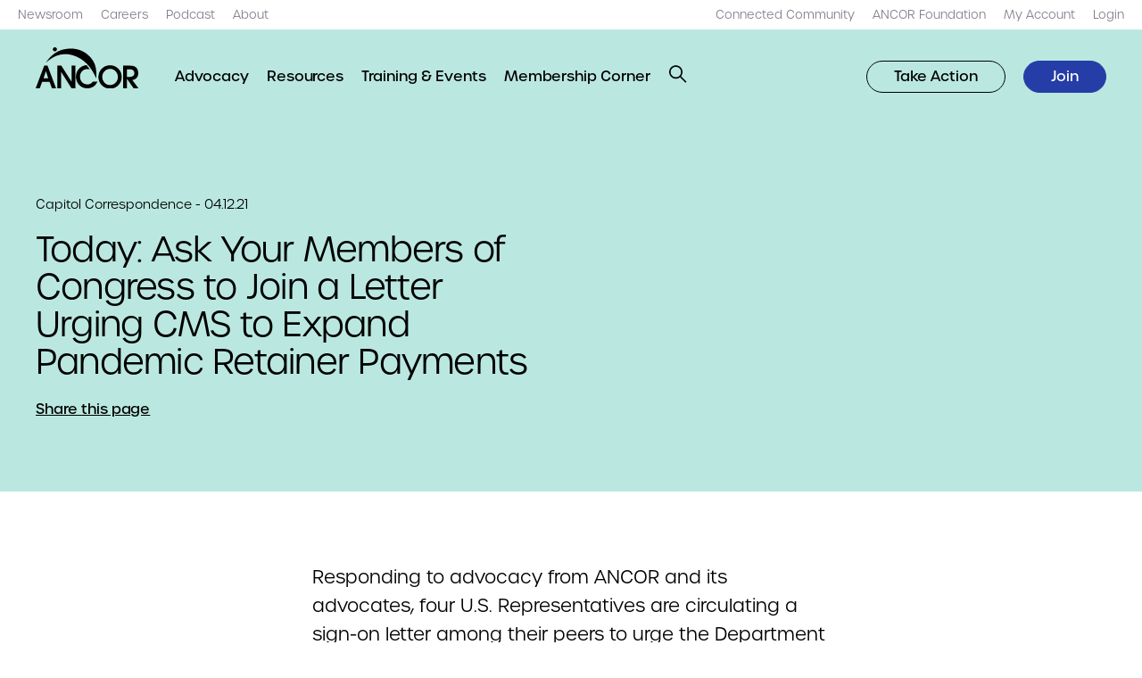

--- FILE ---
content_type: text/html; charset=UTF-8
request_url: https://www.ancor.org/capitol-correspondence/today-ask-your-members-congress-join-letter-urging-cms-expand-pandemic-retainer/
body_size: 19186
content:
<!DOCTYPE html>
<html lang="en-US">
<head> <script type="text/javascript">
/* <![CDATA[ */
var gform;gform||(document.addEventListener("gform_main_scripts_loaded",function(){gform.scriptsLoaded=!0}),document.addEventListener("gform/theme/scripts_loaded",function(){gform.themeScriptsLoaded=!0}),window.addEventListener("DOMContentLoaded",function(){gform.domLoaded=!0}),gform={domLoaded:!1,scriptsLoaded:!1,themeScriptsLoaded:!1,isFormEditor:()=>"function"==typeof InitializeEditor,callIfLoaded:function(o){return!(!gform.domLoaded||!gform.scriptsLoaded||!gform.themeScriptsLoaded&&!gform.isFormEditor()||(gform.isFormEditor()&&console.warn("The use of gform.initializeOnLoaded() is deprecated in the form editor context and will be removed in Gravity Forms 3.1."),o(),0))},initializeOnLoaded:function(o){gform.callIfLoaded(o)||(document.addEventListener("gform_main_scripts_loaded",()=>{gform.scriptsLoaded=!0,gform.callIfLoaded(o)}),document.addEventListener("gform/theme/scripts_loaded",()=>{gform.themeScriptsLoaded=!0,gform.callIfLoaded(o)}),window.addEventListener("DOMContentLoaded",()=>{gform.domLoaded=!0,gform.callIfLoaded(o)}))},hooks:{action:{},filter:{}},addAction:function(o,r,e,t){gform.addHook("action",o,r,e,t)},addFilter:function(o,r,e,t){gform.addHook("filter",o,r,e,t)},doAction:function(o){gform.doHook("action",o,arguments)},applyFilters:function(o){return gform.doHook("filter",o,arguments)},removeAction:function(o,r){gform.removeHook("action",o,r)},removeFilter:function(o,r,e){gform.removeHook("filter",o,r,e)},addHook:function(o,r,e,t,n){null==gform.hooks[o][r]&&(gform.hooks[o][r]=[]);var d=gform.hooks[o][r];null==n&&(n=r+"_"+d.length),gform.hooks[o][r].push({tag:n,callable:e,priority:t=null==t?10:t})},doHook:function(r,o,e){var t;if(e=Array.prototype.slice.call(e,1),null!=gform.hooks[r][o]&&((o=gform.hooks[r][o]).sort(function(o,r){return o.priority-r.priority}),o.forEach(function(o){"function"!=typeof(t=o.callable)&&(t=window[t]),"action"==r?t.apply(null,e):e[0]=t.apply(null,e)})),"filter"==r)return e[0]},removeHook:function(o,r,t,n){var e;null!=gform.hooks[o][r]&&(e=(e=gform.hooks[o][r]).filter(function(o,r,e){return!!(null!=n&&n!=o.tag||null!=t&&t!=o.priority)}),gform.hooks[o][r]=e)}});
/* ]]> */
</script>

	<meta name="viewport" content="width=device-width, initial-scale=1.0, viewport-fit=cover" />
			<!-- Global site tag (gtag.js) - Google Analytics -->
		<script async src="https://www.googletagmanager.com/gtag/js?id=UA-16261583-1"></script>
		<script>
		window.dataLayer = window.dataLayer || [];
		function gtag(){dataLayer.push(arguments);}
		gtag('js', new Date());

		gtag('config', 'UA-16261583-1');
		</script>
			<meta name='robots' content='index, follow, max-image-preview:large, max-snippet:-1, max-video-preview:-1' />

	<!-- This site is optimized with the Yoast SEO plugin v26.5 - https://yoast.com/wordpress/plugins/seo/ -->
	<title>Today: Ask Your Members of Congress to Join a Letter Urging CMS to Expand Pandemic Retainer Payments | ANCOR</title>
	<link rel="canonical" href="https://www.ancor.org/capitol-correspondence/today-ask-your-members-congress-join-letter-urging-cms-expand-pandemic-retainer/" />
	<meta property="og:locale" content="en_US" />
	<meta property="og:type" content="article" />
	<meta property="og:title" content="Today: Ask Your Members of Congress to Join a Letter Urging CMS to Expand Pandemic Retainer Payments | ANCOR" />
	<meta property="og:description" content="We encourage advocates to use our template email to ask their congressional delegations to sign onto this letter by the deadline of tomorrow, April 14, 2021." />
	<meta property="og:url" content="https://www.ancor.org/capitol-correspondence/today-ask-your-members-congress-join-letter-urging-cms-expand-pandemic-retainer/" />
	<meta property="og:site_name" content="ANCOR" />
	<meta property="article:publisher" content="https://facebook.com/TheRealANCOR" />
	<meta property="article:modified_time" content="2022-09-06T20:32:49+00:00" />
	<meta property="og:image" content="https://www.ancor.org/wp-content/uploads/2022/09/website-social-share-card.png" />
	<meta property="og:image:width" content="1200" />
	<meta property="og:image:height" content="630" />
	<meta property="og:image:type" content="image/png" />
	<meta name="twitter:card" content="summary_large_image" />
	<meta name="twitter:site" content="@TheRealANCOR" />
	<script type="application/ld+json" class="yoast-schema-graph">{"@context":"https://schema.org","@graph":[{"@type":"WebPage","@id":"https://www.ancor.org/capitol-correspondence/today-ask-your-members-congress-join-letter-urging-cms-expand-pandemic-retainer/","url":"https://www.ancor.org/capitol-correspondence/today-ask-your-members-congress-join-letter-urging-cms-expand-pandemic-retainer/","name":"Today: Ask Your Members of Congress to Join a Letter Urging CMS to Expand Pandemic Retainer Payments | ANCOR","isPartOf":{"@id":"https://www.ancor.org/#website"},"datePublished":"2021-04-12T04:00:00+00:00","dateModified":"2022-09-06T20:32:49+00:00","breadcrumb":{"@id":"https://www.ancor.org/capitol-correspondence/today-ask-your-members-congress-join-letter-urging-cms-expand-pandemic-retainer/#breadcrumb"},"inLanguage":"en-US","potentialAction":[{"@type":"ReadAction","target":["https://www.ancor.org/capitol-correspondence/today-ask-your-members-congress-join-letter-urging-cms-expand-pandemic-retainer/"]}]},{"@type":"BreadcrumbList","@id":"https://www.ancor.org/capitol-correspondence/today-ask-your-members-congress-join-letter-urging-cms-expand-pandemic-retainer/#breadcrumb","itemListElement":[{"@type":"ListItem","position":1,"name":"Home","item":"https://www.ancor.org/"},{"@type":"ListItem","position":2,"name":"Today: Ask Your Members of Congress to Join a Letter Urging CMS to Expand Pandemic Retainer Payments"}]},{"@type":"WebSite","@id":"https://www.ancor.org/#website","url":"https://www.ancor.org/","name":"ANCOR","description":"","publisher":{"@id":"https://www.ancor.org/#organization"},"potentialAction":[{"@type":"SearchAction","target":{"@type":"EntryPoint","urlTemplate":"https://www.ancor.org/?s={search_term_string}"},"query-input":{"@type":"PropertyValueSpecification","valueRequired":true,"valueName":"search_term_string"}}],"inLanguage":"en-US"},{"@type":"Organization","@id":"https://www.ancor.org/#organization","name":"ANCOR","url":"https://www.ancor.org/","logo":{"@type":"ImageObject","inLanguage":"en-US","@id":"https://www.ancor.org/#/schema/logo/image/","url":"https://www.ancor.org/wp-content/uploads/2022/09/ancor-logo.jpg","contentUrl":"https://www.ancor.org/wp-content/uploads/2022/09/ancor-logo.jpg","width":331,"height":200,"caption":"ANCOR"},"image":{"@id":"https://www.ancor.org/#/schema/logo/image/"},"sameAs":["https://facebook.com/TheRealANCOR","https://x.com/TheRealANCOR","https://www.linkedin.com/company/american-network-community-options-resources"]}]}</script>
	<!-- / Yoast SEO plugin. -->


<link rel='dns-prefetch' href='//use.typekit.net' />
<link rel="alternate" type="application/rss+xml" title="ANCOR &raquo; Feed" href="https://www.ancor.org/feed/" />
<link rel="alternate" type="application/rss+xml" title="ANCOR &raquo; Comments Feed" href="https://www.ancor.org/comments/feed/" />
<link rel="alternate" title="oEmbed (JSON)" type="application/json+oembed" href="https://www.ancor.org/wp-json/oembed/1.0/embed?url=https%3A%2F%2Fwww.ancor.org%2Fcapitol-correspondence%2Ftoday-ask-your-members-congress-join-letter-urging-cms-expand-pandemic-retainer%2F" />
<link rel="alternate" title="oEmbed (XML)" type="text/xml+oembed" href="https://www.ancor.org/wp-json/oembed/1.0/embed?url=https%3A%2F%2Fwww.ancor.org%2Fcapitol-correspondence%2Ftoday-ask-your-members-congress-join-letter-urging-cms-expand-pandemic-retainer%2F&#038;format=xml" />
<style id='wp-img-auto-sizes-contain-inline-css' type='text/css'>
img:is([sizes=auto i],[sizes^="auto," i]){contain-intrinsic-size:3000px 1500px}
/*# sourceURL=wp-img-auto-sizes-contain-inline-css */
</style>
<style id='wp-emoji-styles-inline-css' type='text/css'>

	img.wp-smiley, img.emoji {
		display: inline !important;
		border: none !important;
		box-shadow: none !important;
		height: 1em !important;
		width: 1em !important;
		margin: 0 0.07em !important;
		vertical-align: -0.1em !important;
		background: none !important;
		padding: 0 !important;
	}
/*# sourceURL=wp-emoji-styles-inline-css */
</style>
<style id='classic-theme-styles-inline-css' type='text/css'>
/*! This file is auto-generated */
.wp-block-button__link{color:#fff;background-color:#32373c;border-radius:9999px;box-shadow:none;text-decoration:none;padding:calc(.667em + 2px) calc(1.333em + 2px);font-size:1.125em}.wp-block-file__button{background:#32373c;color:#fff;text-decoration:none}
/*# sourceURL=/wp-includes/css/classic-themes.min.css */
</style>
<link rel='stylesheet' id='tm-fonts-css' href='https://use.typekit.net/bjx6slb.css?ver=v1' type='text/css' media='all' />
<link rel='stylesheet' id='tm-app-css' href='https://www.ancor.org/wp-content/themes/ancor/assets/styles/app.css?ver=1764803861' type='text/css' media='all' />
<script type="text/javascript" src="https://www.ancor.org/wp-includes/js/jquery/jquery.min.js?ver=3.7.1" id="jquery-core-js"></script>
<script type="text/javascript" src="https://www.ancor.org/wp-includes/js/jquery/jquery-migrate.min.js?ver=3.4.1" id="jquery-migrate-js"></script>
<link rel="https://api.w.org/" href="https://www.ancor.org/wp-json/" /><link rel="alternate" title="JSON" type="application/json" href="https://www.ancor.org/wp-json/wp/v2/news/7800" /><link rel="EditURI" type="application/rsd+xml" title="RSD" href="https://www.ancor.org/xmlrpc.php?rsd" />
<link rel='shortlink' href='https://www.ancor.org/?p=7800' />
<link rel="apple-touch-icon" sizes="180x180" href="https://www.ancor.org/wp-content/themes/ancor/assets/favicons/apple-touch-icon.png"><link rel="shortcut icon" href="https://www.ancor.org/wp-content/themes/ancor/assets/favicons/favicon.ico">		<style type="text/css" id="wp-custom-css">
			.img.alignright { float: right; margin: 0 0 1em 1em; }
img.alignleft { float: left; margin: 0 1em 1em 0; }
img.aligncenter { display: block; margin-left: auto; margin-right: auto; }
.o-rich-text .alignright { float: right; }
.o-rich-text .alignleft { float: left; }
.o-rich-text .aligncenter { display: block; margin-left: auto; margin-right: auto; }

.c-split-sidebar-content__links .o-link {
	text-decoration-color: transparent !important;
}
.u-hide-after--l .c-primary-nav__middle li {
    line-height: 2;
}		</style>
		<style id='global-styles-inline-css' type='text/css'>
:root{--wp--preset--aspect-ratio--square: 1;--wp--preset--aspect-ratio--4-3: 4/3;--wp--preset--aspect-ratio--3-4: 3/4;--wp--preset--aspect-ratio--3-2: 3/2;--wp--preset--aspect-ratio--2-3: 2/3;--wp--preset--aspect-ratio--16-9: 16/9;--wp--preset--aspect-ratio--9-16: 9/16;--wp--preset--color--black: #000000;--wp--preset--color--cyan-bluish-gray: #abb8c3;--wp--preset--color--white: #ffffff;--wp--preset--color--pale-pink: #f78da7;--wp--preset--color--vivid-red: #cf2e2e;--wp--preset--color--luminous-vivid-orange: #ff6900;--wp--preset--color--luminous-vivid-amber: #fcb900;--wp--preset--color--light-green-cyan: #7bdcb5;--wp--preset--color--vivid-green-cyan: #00d084;--wp--preset--color--pale-cyan-blue: #8ed1fc;--wp--preset--color--vivid-cyan-blue: #0693e3;--wp--preset--color--vivid-purple: #9b51e0;--wp--preset--gradient--vivid-cyan-blue-to-vivid-purple: linear-gradient(135deg,rgb(6,147,227) 0%,rgb(155,81,224) 100%);--wp--preset--gradient--light-green-cyan-to-vivid-green-cyan: linear-gradient(135deg,rgb(122,220,180) 0%,rgb(0,208,130) 100%);--wp--preset--gradient--luminous-vivid-amber-to-luminous-vivid-orange: linear-gradient(135deg,rgb(252,185,0) 0%,rgb(255,105,0) 100%);--wp--preset--gradient--luminous-vivid-orange-to-vivid-red: linear-gradient(135deg,rgb(255,105,0) 0%,rgb(207,46,46) 100%);--wp--preset--gradient--very-light-gray-to-cyan-bluish-gray: linear-gradient(135deg,rgb(238,238,238) 0%,rgb(169,184,195) 100%);--wp--preset--gradient--cool-to-warm-spectrum: linear-gradient(135deg,rgb(74,234,220) 0%,rgb(151,120,209) 20%,rgb(207,42,186) 40%,rgb(238,44,130) 60%,rgb(251,105,98) 80%,rgb(254,248,76) 100%);--wp--preset--gradient--blush-light-purple: linear-gradient(135deg,rgb(255,206,236) 0%,rgb(152,150,240) 100%);--wp--preset--gradient--blush-bordeaux: linear-gradient(135deg,rgb(254,205,165) 0%,rgb(254,45,45) 50%,rgb(107,0,62) 100%);--wp--preset--gradient--luminous-dusk: linear-gradient(135deg,rgb(255,203,112) 0%,rgb(199,81,192) 50%,rgb(65,88,208) 100%);--wp--preset--gradient--pale-ocean: linear-gradient(135deg,rgb(255,245,203) 0%,rgb(182,227,212) 50%,rgb(51,167,181) 100%);--wp--preset--gradient--electric-grass: linear-gradient(135deg,rgb(202,248,128) 0%,rgb(113,206,126) 100%);--wp--preset--gradient--midnight: linear-gradient(135deg,rgb(2,3,129) 0%,rgb(40,116,252) 100%);--wp--preset--font-size--small: 13px;--wp--preset--font-size--medium: 20px;--wp--preset--font-size--large: 36px;--wp--preset--font-size--x-large: 42px;--wp--preset--spacing--20: 0.44rem;--wp--preset--spacing--30: 0.67rem;--wp--preset--spacing--40: 1rem;--wp--preset--spacing--50: 1.5rem;--wp--preset--spacing--60: 2.25rem;--wp--preset--spacing--70: 3.38rem;--wp--preset--spacing--80: 5.06rem;--wp--preset--shadow--natural: 6px 6px 9px rgba(0, 0, 0, 0.2);--wp--preset--shadow--deep: 12px 12px 50px rgba(0, 0, 0, 0.4);--wp--preset--shadow--sharp: 6px 6px 0px rgba(0, 0, 0, 0.2);--wp--preset--shadow--outlined: 6px 6px 0px -3px rgb(255, 255, 255), 6px 6px rgb(0, 0, 0);--wp--preset--shadow--crisp: 6px 6px 0px rgb(0, 0, 0);}:where(.is-layout-flex){gap: 0.5em;}:where(.is-layout-grid){gap: 0.5em;}body .is-layout-flex{display: flex;}.is-layout-flex{flex-wrap: wrap;align-items: center;}.is-layout-flex > :is(*, div){margin: 0;}body .is-layout-grid{display: grid;}.is-layout-grid > :is(*, div){margin: 0;}:where(.wp-block-columns.is-layout-flex){gap: 2em;}:where(.wp-block-columns.is-layout-grid){gap: 2em;}:where(.wp-block-post-template.is-layout-flex){gap: 1.25em;}:where(.wp-block-post-template.is-layout-grid){gap: 1.25em;}.has-black-color{color: var(--wp--preset--color--black) !important;}.has-cyan-bluish-gray-color{color: var(--wp--preset--color--cyan-bluish-gray) !important;}.has-white-color{color: var(--wp--preset--color--white) !important;}.has-pale-pink-color{color: var(--wp--preset--color--pale-pink) !important;}.has-vivid-red-color{color: var(--wp--preset--color--vivid-red) !important;}.has-luminous-vivid-orange-color{color: var(--wp--preset--color--luminous-vivid-orange) !important;}.has-luminous-vivid-amber-color{color: var(--wp--preset--color--luminous-vivid-amber) !important;}.has-light-green-cyan-color{color: var(--wp--preset--color--light-green-cyan) !important;}.has-vivid-green-cyan-color{color: var(--wp--preset--color--vivid-green-cyan) !important;}.has-pale-cyan-blue-color{color: var(--wp--preset--color--pale-cyan-blue) !important;}.has-vivid-cyan-blue-color{color: var(--wp--preset--color--vivid-cyan-blue) !important;}.has-vivid-purple-color{color: var(--wp--preset--color--vivid-purple) !important;}.has-black-background-color{background-color: var(--wp--preset--color--black) !important;}.has-cyan-bluish-gray-background-color{background-color: var(--wp--preset--color--cyan-bluish-gray) !important;}.has-white-background-color{background-color: var(--wp--preset--color--white) !important;}.has-pale-pink-background-color{background-color: var(--wp--preset--color--pale-pink) !important;}.has-vivid-red-background-color{background-color: var(--wp--preset--color--vivid-red) !important;}.has-luminous-vivid-orange-background-color{background-color: var(--wp--preset--color--luminous-vivid-orange) !important;}.has-luminous-vivid-amber-background-color{background-color: var(--wp--preset--color--luminous-vivid-amber) !important;}.has-light-green-cyan-background-color{background-color: var(--wp--preset--color--light-green-cyan) !important;}.has-vivid-green-cyan-background-color{background-color: var(--wp--preset--color--vivid-green-cyan) !important;}.has-pale-cyan-blue-background-color{background-color: var(--wp--preset--color--pale-cyan-blue) !important;}.has-vivid-cyan-blue-background-color{background-color: var(--wp--preset--color--vivid-cyan-blue) !important;}.has-vivid-purple-background-color{background-color: var(--wp--preset--color--vivid-purple) !important;}.has-black-border-color{border-color: var(--wp--preset--color--black) !important;}.has-cyan-bluish-gray-border-color{border-color: var(--wp--preset--color--cyan-bluish-gray) !important;}.has-white-border-color{border-color: var(--wp--preset--color--white) !important;}.has-pale-pink-border-color{border-color: var(--wp--preset--color--pale-pink) !important;}.has-vivid-red-border-color{border-color: var(--wp--preset--color--vivid-red) !important;}.has-luminous-vivid-orange-border-color{border-color: var(--wp--preset--color--luminous-vivid-orange) !important;}.has-luminous-vivid-amber-border-color{border-color: var(--wp--preset--color--luminous-vivid-amber) !important;}.has-light-green-cyan-border-color{border-color: var(--wp--preset--color--light-green-cyan) !important;}.has-vivid-green-cyan-border-color{border-color: var(--wp--preset--color--vivid-green-cyan) !important;}.has-pale-cyan-blue-border-color{border-color: var(--wp--preset--color--pale-cyan-blue) !important;}.has-vivid-cyan-blue-border-color{border-color: var(--wp--preset--color--vivid-cyan-blue) !important;}.has-vivid-purple-border-color{border-color: var(--wp--preset--color--vivid-purple) !important;}.has-vivid-cyan-blue-to-vivid-purple-gradient-background{background: var(--wp--preset--gradient--vivid-cyan-blue-to-vivid-purple) !important;}.has-light-green-cyan-to-vivid-green-cyan-gradient-background{background: var(--wp--preset--gradient--light-green-cyan-to-vivid-green-cyan) !important;}.has-luminous-vivid-amber-to-luminous-vivid-orange-gradient-background{background: var(--wp--preset--gradient--luminous-vivid-amber-to-luminous-vivid-orange) !important;}.has-luminous-vivid-orange-to-vivid-red-gradient-background{background: var(--wp--preset--gradient--luminous-vivid-orange-to-vivid-red) !important;}.has-very-light-gray-to-cyan-bluish-gray-gradient-background{background: var(--wp--preset--gradient--very-light-gray-to-cyan-bluish-gray) !important;}.has-cool-to-warm-spectrum-gradient-background{background: var(--wp--preset--gradient--cool-to-warm-spectrum) !important;}.has-blush-light-purple-gradient-background{background: var(--wp--preset--gradient--blush-light-purple) !important;}.has-blush-bordeaux-gradient-background{background: var(--wp--preset--gradient--blush-bordeaux) !important;}.has-luminous-dusk-gradient-background{background: var(--wp--preset--gradient--luminous-dusk) !important;}.has-pale-ocean-gradient-background{background: var(--wp--preset--gradient--pale-ocean) !important;}.has-electric-grass-gradient-background{background: var(--wp--preset--gradient--electric-grass) !important;}.has-midnight-gradient-background{background: var(--wp--preset--gradient--midnight) !important;}.has-small-font-size{font-size: var(--wp--preset--font-size--small) !important;}.has-medium-font-size{font-size: var(--wp--preset--font-size--medium) !important;}.has-large-font-size{font-size: var(--wp--preset--font-size--large) !important;}.has-x-large-font-size{font-size: var(--wp--preset--font-size--x-large) !important;}
/*# sourceURL=global-styles-inline-css */
</style>
<link rel='stylesheet' id='gform_basic-css' href='https://www.ancor.org/wp-content/plugins/gravityforms/assets/css/dist/basic.min.css?ver=2.9.23' type='text/css' media='all' />
<link rel='stylesheet' id='gform_theme_components-css' href='https://www.ancor.org/wp-content/plugins/gravityforms/assets/css/dist/theme-components.min.css?ver=2.9.23' type='text/css' media='all' />
<link rel='stylesheet' id='gform_theme-css' href='https://www.ancor.org/wp-content/plugins/gravityforms/assets/css/dist/theme.min.css?ver=2.9.23' type='text/css' media='all' />
</head>

<body class="wp-singular news-template-default single single-news postid-7800 wp-theme-ancor ancor">
		<header role="banner" class="c-header c-header__top u-hide-until--l ">
	<div class="l-container l-container--xxl">
		<nav class="c-skip-links">
			<ul>
				<li><a href="#nav" accesskey="n">Skip to navigation [n]</a></li>
				<li><a href="#content" accesskey="c">Skip to content [c]</a></li>
				<li><a href="#footer" accesskey="f">Skip to footer [f]</a></li>
			</ul>
		</nav>
		<nav role="navigation" class="c-primary-nav c-primary-nav--top u-spacing--left u-hide-until--l">
			<ul id="menu-top-left" class="c-primary-nav__items c-primary-nav__left u-spacing--left"><li class='c-primary-nav__item menu-item menu-item-type-post_type menu-item-object-page'><a href="https://www.ancor.org/newsroom/" target="" class="o-link"><span>Newsroom</span></a></li><li class='c-primary-nav__item menu-item menu-item-type-post_type menu-item-object-page'><a href="https://www.ancor.org/careers/" target="" class="o-link"><span>Careers</span></a></li><li class='c-primary-nav__item menu-item menu-item-type-post_type menu-item-object-page'><a href="https://www.ancor.org/podcasts/" target="" class="o-link"><span>Podcast</span></a></li><li class='c-primary-nav__item menu-item menu-item-type-post_type menu-item-object-page'><a href="https://www.ancor.org/about/" target="" class="o-link"><span>About</span></a></li></ul>			<ul id="menu-top-right" class="c-primary-nav__items c-primary-nav__right u-spacing--left"><li class='c-primary-nav__item menu-item menu-item-type-custom menu-item-object-custom'><a href="https://connect.ancor.org/home" target="" class="o-link"><span>Connected Community</span></a></li><li class='c-primary-nav__item menu-item menu-item-type-custom menu-item-object-custom'><a href="http://www.ancorfoundation.org" target="" class="o-link"><span>ANCOR Foundation</span></a></li><li class='c-primary-nav__item menu-item menu-item-type-custom menu-item-object-custom'><a href="https://nf.ancor.org/eWeb/MemberPage.aspx" target="" class="o-link"><span>My Account</span></a></li><li class='c-primary-nav__item login menu-item menu-item-type-custom menu-item-object-custom'><a href="https://www.ancor.org/?option=saml_user_login" target="" class="o-link"><span>Login</span></a></li></ul>		</nav>
	</div>
</header>	<header id="nav" role="banner" class="c-header c-header__bottom ">
	<div class="l-container l-container--xxl">
		<div class="o-logo">
				<a href="https://www.ancor.org" aria-label="ANCOR">
		<img src="https://www.ancor.org/wp-content/themes/ancor/assets/images/logo.svg" alt="ANCOR" />
	</a>
			</div>
		<button role="button"
				class="o-button o-button--search-toggle js-toggle u-hide-after--l o-button--search"
				data-prefix="c-search"
				data-toggled=".c-search">
			<div class="o-icon o-icon--small">
				<svg width="24" height="24" viewBox="0 0 24 24" fill="none" xmlns="http://www.w3.org/2000/svg"><path fill-rule="evenodd" clip-rule="evenodd" d="M0.010498 9.26758C0.010498 14.2381 4.03994 18.2676 9.0105 18.2676C11.1355 18.2676 13.0885 17.5311 14.6282 16.2995L22.0393 23.7106L23.4535 22.2964L16.0424 14.8853C17.274 13.3456 18.0105 11.3926 18.0105 9.26758C18.0105 4.29702 13.9811 0.267578 9.0105 0.267578C4.03994 0.267578 0.010498 4.29702 0.010498 9.26758ZM2.0105 9.26758C2.0105 5.40158 5.1445 2.26758 9.0105 2.26758C12.8765 2.26758 16.0105 5.40158 16.0105 9.26758C16.0105 13.1336 12.8765 16.2676 9.0105 16.2676C5.1445 16.2676 2.0105 13.1336 2.0105 9.26758Z" fill="black" /></svg>			</div>
			<span class="screen-reader-text">Open Search</span>
		</button>
		<button role="button"
				class="o-button o-button--menu-toggle js-toggle u-hide-after--l o-button--close"
				data-prefix="c-header"
				data-toggled=".c-header">
			<div class="o-icon o-icon--small">
				<svg width="24" height="24" viewBox="0 0 24 24" fill="none" xmlns="http://www.w3.org/2000/svg"><path fill-rule="evenodd" clip-rule="evenodd" d="M13.9141 11.4999L20.6316 4.78238L19.2174 3.36816L12.4999 10.0857L5.78238 3.36816L4.36816 4.78238L11.0857 11.4999L4.36816 18.2174L5.78238 19.6316L12.4999 12.9141L19.2174 19.6316L20.6316 18.2174L13.9141 11.4999Z" fill="black" /></svg>			</div>
			<span class="screen-reader-text">Close Menu</span>
		</button>
		<button role="button"
				class="o-button o-button--menu-toggle js-toggle u-hide-after--l o-button--menu"
				data-prefix="c-header"
				data-toggled=".c-header">
			<div class="o-icon o-icon--small">
				<svg width="24" height="24" viewBox="0 0 24 24" fill="none" xmlns="http://www.w3.org/2000/svg"><rect y="3" width="24" height="2" fill="black" /><rect y="11" width="24" height="2" fill="black" /><rect y="19" width="24" height="2" fill="black" /></svg>			</div>
			<span class="screen-reader-text">Open Menu</span>
		</button>
		<nav role="navigation" class="c-primary-nav c-primary-nav--bottom u-spacing--left u-hide-until--l">
			<ul id="menu-main-menu" class="c-primary-nav__items c-primary-nav__left u-spacing--left"><li class='c-primary-nav__item two-columns menu-item menu-item-type-post_type menu-item-object-page menu-item-has-children'><a href="https://www.ancor.org/advocacy/" target="" class="o-link"><span>Advocacy</span></a><ul class='c-primary-nav__submenu u-padding' data-bp='grid 6'><li class='c-primary-nav__item u-spacing menu-item menu-item-type-custom menu-item-object-custom menu-item-has-children'><h6 class="o-heading o-heading--xs"><span>Our Priorities</span></h6><ul class='c-primary-nav__items u-spacing--half'><li class='c-primary-nav__item menu-item menu-item-type-post_type menu-item-object-priority'><a href="https://www.ancor.org/priorities/dsp-workforce/" target="" class="o-link"><span>DSP Workforce</span></a></li><li class='c-primary-nav__item menu-item menu-item-type-post_type menu-item-object-priority'><a href="https://www.ancor.org/priorities/policy-advocacy/" target="" class="o-link"><span>Policy &amp; Advocacy</span></a></li><li class='c-primary-nav__item menu-item menu-item-type-post_type menu-item-object-priority'><a href="https://www.ancor.org/priorities/quality-services/" target="" class="o-link"><span>Quality Services</span></a></li><li class='c-primary-nav__item menu-item menu-item-type-post_type menu-item-object-priority'><a href="https://www.ancor.org/priorities/business-acumen/" target="" class="o-link"><span>Business Acumen</span></a></li><li class='c-primary-nav__item menu-item menu-item-type-post_type menu-item-object-priority'><a href="https://www.ancor.org/priorities/rights-justice/" target="" class="o-link"><span>Rights &amp; Justice</span></a></li></ul></li><li class='c-primary-nav__item u-spacing menu-item menu-item-type-custom menu-item-object-custom menu-item-has-children'><h6 class="o-heading o-heading--xs"><span>Get Involved</span></h6><ul class='c-primary-nav__items u-spacing--half'><li class='c-primary-nav__item menu-item menu-item-type-custom menu-item-object-custom'><a href="https://www.ancor.org/advocacy/toolkit/" target="" class="o-link"><span>Advocacy Toolkit</span></a></li><li class='c-primary-nav__item menu-item menu-item-type-custom menu-item-object-custom'><a href="https://amplifier.ancor.org" target="" class="o-link"><span>ANCOR Amplifier</span></a></li><li class='c-primary-nav__item menu-item menu-item-type-post_type menu-item-object-page'><a href="https://www.ancor.org/pac/" target="" class="o-link"><span>ANCOR DC PAC</span></a></li><li class='c-primary-nav__item menu-item menu-item-type-custom menu-item-object-custom'><a href="https://caseforinclusion.org" target="" class="o-link"><span>Case for Inclusion</span></a></li><li class='c-primary-nav__item menu-item menu-item-type-custom menu-item-object-custom'><a href="https://ancor.org/medicaid" target="" class="o-link"><span>Medicaid Resource Center</span></a></li></ul></li></ul></li><li class='c-primary-nav__item menu-item menu-item-type-post_type menu-item-object-page'><a href="https://www.ancor.org/resources/" target="" class="o-link"><span>Resources</span></a></li><li class='c-primary-nav__item menu-item menu-item-type-post_type menu-item-object-page'><a href="https://www.ancor.org/events/" target="" class="o-link"><span>Training &amp; Events</span></a></li><li class='c-primary-nav__item menu-item menu-item-type-post_type menu-item-object-page'><a href="https://www.ancor.org/membership-corner/" target="" class="o-link"><span>Membership Corner</span></a></li>		<li class="u-hide-until--l">
			<button role="button" class="o-button o-button--search-toggle js-toggle o-button--search" data-prefix="c-search" data-toggled=".c-search">
				<div class="o-icon o-icon--xsmall">
					<svg width="24" height="24" viewBox="0 0 24 24" fill="none" xmlns="http://www.w3.org/2000/svg"><path fill-rule="evenodd" clip-rule="evenodd" d="M0.010498 9.26758C0.010498 14.2381 4.03994 18.2676 9.0105 18.2676C11.1355 18.2676 13.0885 17.5311 14.6282 16.2995L22.0393 23.7106L23.4535 22.2964L16.0424 14.8853C17.274 13.3456 18.0105 11.3926 18.0105 9.26758C18.0105 4.29702 13.9811 0.267578 9.0105 0.267578C4.03994 0.267578 0.010498 4.29702 0.010498 9.26758ZM2.0105 9.26758C2.0105 5.40158 5.1445 2.26758 9.0105 2.26758C12.8765 2.26758 16.0105 5.40158 16.0105 9.26758C16.0105 13.1336 12.8765 16.2676 9.0105 16.2676C5.1445 16.2676 2.0105 13.1336 2.0105 9.26758Z" fill="black" /></svg>				</div>
			</button>
		</li>
	</ul>			<ul id="menu-nav-buttons" class="c-primary-nav__items c-primary-nav__right u-spacing--left"><li class='c-primary-nav__item'><a  role="button"  class="button outline menu-item menu-item-type-custom menu-item-object-custom o-button  o-button--outline o-button--small" href="https://amplifier.ancor.org" target="" class="o-link"><span>Take Action</span></a></li><li class='c-primary-nav__item'><a  role="button"  class="button menu-item menu-item-type-custom menu-item-object-custom o-button  o-button--small" href="https://www.ancor.org/join/" target="" class="o-link"><span>Join</span></a></li></ul>		</nav>
		<nav role="navigation" class="c-primary-nav c-primary-nav--mobile u-spacing--double u-hide-after--l">
			<ul id="menu-main-menu-1" class="c-primary-nav__items c-primary-nav__top u-spacing"><li class='c-primary-nav__item two-columns menu-item menu-item-type-post_type menu-item-object-page menu-item-has-children'><a href="https://www.ancor.org/advocacy/" target="" class="o-link"><span>Advocacy</span></a>
					<button role="button" class="o-button o-button--submenu-toggle js-toggle-parent o-button--submenu">
						<div class="o-icon o-icon--small">
							<svg width="24" height="24" viewBox="0 0 24 24" fill="none" xmlns="http://www.w3.org/2000/svg"><path d="M19 10.275L12 18L5 10.275L6.5726 9L12 14.9901L17.4274 9L19 10.275Z" fill="black"></path></svg>
						</div>
					</button>
				<ul class='c-primary-nav__submenu u-padding u-spacing'><li class='c-primary-nav__item u-spacing menu-item menu-item-type-custom menu-item-object-custom menu-item-has-children'><h6 class="o-heading o-heading--xs"><span>Our Priorities</span></h6><ul class='c-primary-nav__items u-spacing--half'><li class='c-primary-nav__item menu-item menu-item-type-post_type menu-item-object-priority'><a href="https://www.ancor.org/priorities/dsp-workforce/" target="" class="o-link"><span>DSP Workforce</span></a></li><li class='c-primary-nav__item menu-item menu-item-type-post_type menu-item-object-priority'><a href="https://www.ancor.org/priorities/policy-advocacy/" target="" class="o-link"><span>Policy &amp; Advocacy</span></a></li><li class='c-primary-nav__item menu-item menu-item-type-post_type menu-item-object-priority'><a href="https://www.ancor.org/priorities/quality-services/" target="" class="o-link"><span>Quality Services</span></a></li><li class='c-primary-nav__item menu-item menu-item-type-post_type menu-item-object-priority'><a href="https://www.ancor.org/priorities/business-acumen/" target="" class="o-link"><span>Business Acumen</span></a></li><li class='c-primary-nav__item menu-item menu-item-type-post_type menu-item-object-priority'><a href="https://www.ancor.org/priorities/rights-justice/" target="" class="o-link"><span>Rights &amp; Justice</span></a></li></ul></li><li class='c-primary-nav__item u-spacing menu-item menu-item-type-custom menu-item-object-custom menu-item-has-children'><h6 class="o-heading o-heading--xs"><span>Get Involved</span></h6><ul class='c-primary-nav__items u-spacing--half'><li class='c-primary-nav__item menu-item menu-item-type-custom menu-item-object-custom'><a href="https://www.ancor.org/advocacy/toolkit/" target="" class="o-link"><span>Advocacy Toolkit</span></a></li><li class='c-primary-nav__item menu-item menu-item-type-custom menu-item-object-custom'><a href="https://amplifier.ancor.org" target="" class="o-link"><span>ANCOR Amplifier</span></a></li><li class='c-primary-nav__item menu-item menu-item-type-post_type menu-item-object-page'><a href="https://www.ancor.org/pac/" target="" class="o-link"><span>ANCOR DC PAC</span></a></li><li class='c-primary-nav__item menu-item menu-item-type-custom menu-item-object-custom'><a href="https://caseforinclusion.org" target="" class="o-link"><span>Case for Inclusion</span></a></li><li class='c-primary-nav__item menu-item menu-item-type-custom menu-item-object-custom'><a href="https://ancor.org/medicaid" target="" class="o-link"><span>Medicaid Resource Center</span></a></li></ul></li></ul></li><li class='c-primary-nav__item menu-item menu-item-type-post_type menu-item-object-page'><a href="https://www.ancor.org/resources/" target="" class="o-link"><span>Resources</span></a></li><li class='c-primary-nav__item menu-item menu-item-type-post_type menu-item-object-page'><a href="https://www.ancor.org/events/" target="" class="o-link"><span>Training &amp; Events</span></a></li><li class='c-primary-nav__item menu-item menu-item-type-post_type menu-item-object-page'><a href="https://www.ancor.org/membership-corner/" target="" class="o-link"><span>Membership Corner</span></a></li>		<li class="u-hide-until--l">
			<button role="button" class="o-button o-button--search-toggle js-toggle o-button--search" data-prefix="c-search" data-toggled=".c-search">
				<div class="o-icon o-icon--xsmall">
					<svg width="24" height="24" viewBox="0 0 24 24" fill="none" xmlns="http://www.w3.org/2000/svg"><path fill-rule="evenodd" clip-rule="evenodd" d="M0.010498 9.26758C0.010498 14.2381 4.03994 18.2676 9.0105 18.2676C11.1355 18.2676 13.0885 17.5311 14.6282 16.2995L22.0393 23.7106L23.4535 22.2964L16.0424 14.8853C17.274 13.3456 18.0105 11.3926 18.0105 9.26758C18.0105 4.29702 13.9811 0.267578 9.0105 0.267578C4.03994 0.267578 0.010498 4.29702 0.010498 9.26758ZM2.0105 9.26758C2.0105 5.40158 5.1445 2.26758 9.0105 2.26758C12.8765 2.26758 16.0105 5.40158 16.0105 9.26758C16.0105 13.1336 12.8765 16.2676 9.0105 16.2676C5.1445 16.2676 2.0105 13.1336 2.0105 9.26758Z" fill="black" /></svg>				</div>
			</button>
		</li>
	</ul>			<ul  class="c-primary-nav__items c-primary-nav__middle" data-bp="grid 6">
				<div class="menu-top-left-container"><li class='c-primary-nav__item menu-item menu-item-type-post_type menu-item-object-page'><a href="https://www.ancor.org/newsroom/" target="" class="o-link"><span>Newsroom</span></a></li><li class='c-primary-nav__item menu-item menu-item-type-post_type menu-item-object-page'><a href="https://www.ancor.org/careers/" target="" class="o-link"><span>Careers</span></a></li><li class='c-primary-nav__item menu-item menu-item-type-post_type menu-item-object-page'><a href="https://www.ancor.org/podcasts/" target="" class="o-link"><span>Podcast</span></a></li><li class='c-primary-nav__item menu-item menu-item-type-post_type menu-item-object-page'><a href="https://www.ancor.org/about/" target="" class="o-link"><span>About</span></a></li></div>				<div class="menu-top-right-container"><li class='c-primary-nav__item menu-item menu-item-type-custom menu-item-object-custom'><a href="https://connect.ancor.org/home" target="" class="o-link"><span>Connected Community</span></a></li><li class='c-primary-nav__item menu-item menu-item-type-custom menu-item-object-custom'><a href="http://www.ancorfoundation.org" target="" class="o-link"><span>ANCOR Foundation</span></a></li><li class='c-primary-nav__item menu-item menu-item-type-custom menu-item-object-custom'><a href="https://nf.ancor.org/eWeb/MemberPage.aspx" target="" class="o-link"><span>My Account</span></a></li><li class='c-primary-nav__item login menu-item menu-item-type-custom menu-item-object-custom'><a href="https://www.ancor.org/?option=saml_user_login" target="" class="o-link"><span>Login</span></a></li></div>			</ul>
			<ul class="c-primary-nav__items c-primary-nav__bottom" data-bp="grid 6">
				<li class='c-primary-nav__item'><a  role="button"  class="button outline menu-item menu-item-type-custom menu-item-object-custom o-button  o-button--outline" href="https://amplifier.ancor.org" target="" class="o-link"><span>Take Action</span></a></li><li class='c-primary-nav__item'><a  role="button"  class="button menu-item menu-item-type-custom menu-item-object-custom o-button" href="https://www.ancor.org/join/" target="" class="o-link"><span>Join</span></a></li>			</ul>
		</nav>
	</div>
</header>	
	<section class="c-search l-wrap">
		<div class="o-input o-input--search o-form__item has-focus-effect">
			<form action="https://www.ancor.org">
				<label for="search" class="is-vishidden">Search ANCOR</label>
				<input id="search"
					class="js-input-focus"
					name="s"
					type="search"
					placeholder="Search ANCOR"
					placeholder="Search ANCOR" />
			</form>
		</div>
		<button role="button"
				class="o-button o-button--menu-toggle js-toggle o-button--close tm-button--search-close"
				data-prefix="c-search"
				data-toggled=".c-search" tab-index="-1">
			<div class="o-icon o-icon--small">
				<svg width="24" height="24" viewBox="0 0 24 24" fill="none" xmlns="http://www.w3.org/2000/svg"><path fill-rule="evenodd" clip-rule="evenodd" d="M13.9141 11.4999L20.6316 4.78238L19.2174 3.36816L12.4999 10.0857L5.78238 3.36816L4.36816 4.78238L11.0857 11.4999L4.36816 18.2174L5.78238 19.6316L12.4999 12.9141L19.2174 19.6316L20.6316 18.2174L13.9141 11.4999Z" fill="black" /></svg>			</div>
			<span class="screen-reader-text">Close Search</span>
		</button>
	</section>
	<main id="content" role="document" class="l-main">
		<div class="c-content">
			<section class="c-hero c-hero--split-media c-hero--mint">
	<div class="l-container l-container--xxl">
		<div class="c-hero__content" data-bp="grid">
			<div class="c-hero__left u-spacing" data-bp="6@md">
						<span class="o-kicker o-kicker--light c-post__kicker">
			Capitol Correspondence - 04.12.21		</span>
					<h1 class="o-heading o-heading--l c-hero__heading">
					<span>Today: Ask Your Members of Congress to Join a Letter Urging CMS to Expand Pandemic Retainer Payments</span>
				</h1>
				<a class="o-link js-toggle u-hide-until--m"
				   href="#"
				   target="_self"
				   data-toggled="body"
				   data-prefix="modal">
					<span>Share this page</span>
				</a>
			</div>
			<div class="c-hero__right u-spacing--half" data-bp="6@md">
								<a class="o-link js-toggle u-hide-after--m"
				   href="#"
				   target="_self"
				   data-toggled="body"
				   data-prefix="modal">
					<span>Share this page</span>
				</a>
			</div>
		</div>
	</div>
</section>
<div class="c-modal c-modal--share">
	<div class="c-modal__container">
		<div class="c-modal__header u-padding">
			<button role="button" class="o-button c-modal__close js-toggle" data-prefix="modal" data-toggled="body" aria-label="Close">
				<div class="o-icon o-icon--small">
					<svg width="24" height="24" viewBox="0 0 24 24" fill="none" xmlns="http://www.w3.org/2000/svg"><path fill-rule="evenodd" clip-rule="evenodd" d="M13.9141 11.4999L20.6316 4.78238L19.2174 3.36816L12.4999 10.0857L5.78238 3.36816L4.36816 4.78238L11.0857 11.4999L4.36816 18.2174L5.78238 19.6316L12.4999 12.9141L19.2174 19.6316L20.6316 18.2174L13.9141 11.4999Z" fill="black"></path></svg>				</div>
			</button>
			<div class="o-rich-text c-modal__rich-text">
				Share this page			</div>
		</div>
		<div class="c-modal__content u-padding u-spacing--half">
			<ul class="c-modal__social u-spacing">
				<li>
					<a class="o-link c-modal__link" href="https://twitter.com/intent/tweet?url=https%3A%2F%2Fwww.ancor.org%2Fcapitol-correspondence%2Ftoday-ask-your-members-congress-join-letter-urging-cms-expand-pandemic-retainer%2F&text=Today%3A+Ask+Your+Members+of+Congress+to+Join+a+Letter+Urging+CMS+to+Expand+Pandemic+Retainer+Payments" target="_blank" rel="noreferrer">
						<div class="o-icon o-icon--small">
							<svg width="30" height="30" viewBox="0 0 30 30" fill="none" xmlns="http://www.w3.org/2000/svg"><path d="M17.8156 13.8281L24.2531 6.375H22.7344L17.1281 12.8906L12.6563 6.375H6.75L13.4906 16.2281L6.75 24.0469H8.26875L14.1656 17.1844L18.8438 24.0469H24.75L17.8156 13.8281ZM14.9531 16.2563L14.2594 15.2906L8.82188 7.51875H11.8969L16.2281 13.7156L16.9219 14.6813L22.7344 23.0063H19.6594L14.9531 16.2563Z" fill="black"></path></svg> 						</div>
						<span>Twitter</span>
					</a>
				</li>
				<li>
					<a class="o-link c-modal__link" href="https://www.facebook.com/sharer/sharer.php?u=https%3A%2F%2Fwww.ancor.org%2Fcapitol-correspondence%2Ftoday-ask-your-members-congress-join-letter-urging-cms-expand-pandemic-retainer%2F" target="_blank" rel="noreferrer">
						<div class="o-icon o-icon--small">
							<svg width="30" height="30" viewBox="0 0 30 30" fill="none" xmlns="http://www.w3.org/2000/svg"><path d="M13.0312 25.5V16.1074H9.75V12.375H13.0312V9.42188C13.0312 7.86328 13.4858 6.65332 14.3949 5.79199C15.304 4.93066 16.5114 4.5 18.017 4.5C19.2386 4.5 20.233 4.55469 21 4.66406V7.98633H18.9545C18.1875 7.98633 17.6619 8.15039 17.3778 8.47852C17.1506 8.75195 17.0369 9.18945 17.0369 9.79102V12.375H20.6591L20.1477 16.1074H17.0369V25.5H13.0312Z" fill="black"></path></svg>						</div>
						<span>Facebook</span>
					</a>
				</li>
				<li>
					<a class="o-link c-modal__link" href="https://www.linkedin.com/sharing/share-offsite/?url=https%3A%2F%2Fwww.ancor.org%2Fcapitol-correspondence%2Ftoday-ask-your-members-congress-join-letter-urging-cms-expand-pandemic-retainer%2F" target="_blank" rel="noreferrer">
						<div class="o-icon o-icon--small">
							<svg width="30" height="30" viewBox="0 0 30 30" fill="none" xmlns="http://www.w3.org/2000/svg"><path fill-rule="evenodd" clip-rule="evenodd" d="M8.625 10.5C7.91204 10.5 7.2963 10.2407 6.77778 9.72222C6.25926 9.2037 6 8.58796 6 7.875C6 7.16204 6.25926 6.5463 6.77778 6.02778C7.2963 5.50926 7.91204 5.25 8.625 5.25C9.33796 5.25 9.9537 5.50926 10.4722 6.02778C10.9907 6.5463 11.25 7.16204 11.25 7.875C11.25 8.58796 10.9907 9.2037 10.4722 9.72222C9.9537 10.2407 9.33796 10.5 8.625 10.5ZM9.75 24H6V12H9.75V24ZM20.8884 24H24.75V17.1889C24.75 15.2785 24.4732 13.8664 23.9195 12.9528C23.1998 11.8176 21.9403 11.25 20.141 11.25C19.2552 11.25 18.4801 11.4715 17.8157 11.9145C17.2067 12.2744 16.7638 12.7313 16.487 13.285H16.4455V11.5822H12.75V24H16.5701V17.8534C16.5701 16.8844 16.7085 16.1507 16.9853 15.6523C17.3452 14.9878 17.968 14.6555 18.8538 14.6555C19.7396 14.6555 20.3348 15.0293 20.6393 15.7769C20.8054 16.2199 20.8884 16.9397 20.8884 17.9365V24Z" fill="black"></path></svg>						</div>
						<span>LinkedIn</span>
					</a>
				</li>
				<li>
					<a class="o-link c-modal__link" href="/cdn-cgi/l/email-protection#[base64]" target="_blank" rel="noreferrer">
						<div class="o-icon o-icon--small">
							<svg width="30" height="30" viewBox="0 0 30 30" fill="none" xmlns="http://www.w3.org/2000/svg"><path fill-rule="evenodd" clip-rule="evenodd" d="M9 8.25C7.34315 8.25 6 9.59315 6 11.25V18.75C6 20.4069 7.34315 21.75 9 21.75H21C22.6569 21.75 24 20.4069 24 18.75V11.25C24 9.59315 22.6569 8.25 21 8.25H9ZM15 16.5L8.25 12.1219L8.94382 11.25L15 15.1783L21.0562 11.25L21.75 12.1219L15 16.5Z" fill="black"></path></svg>						</div>
						<span>Email</span>
					</a>
				</li>
			</ul>
		</div>
	</div>
</div>
<section class="c-split-sidebar-content c-split-sidebar-content--border-top-left u-padding--double">

	
	<div class="l-container l-container--xxl">
					<div class="c-split-sidebar-content__grid u-animation-delay" data-bp="grid">
				<div class="c-split-sidebar-content__left u-spacing js-animate u-fade-up u-no-border" data-bp="3@md">
		</div>				<div class="c-split-sidebar-content__right u-spacing--quad" data-bp="9@md 6@lg">


				<div class="c-split-sidebar-content__content u-spacing--double js-animate u-fade-up">
					<div class="o-rich-text c-split-sidebar-content__rich-text">
						<p>Responding to advocacy from ANCOR and its advocates, four U.S. Representatives are circulating a sign-on letter among their peers to urge the Department of Health and Human Services (HHS) to grants states more flexibility on how long they offer pandemic retainer payments to Medicaid disability supports that cannot bill for services because of social distancing guidelines. The leads for this letter are U.S. Representatives Kathleen Rice (D-NY), Brian Fitzpatrick (R-PA), Lisa Blunt Rochester (D-DE), and John Katko (R-NY). <strong>We encourage advocates to </strong><a href="https://www.ancor.org/sites/default/files/template_email_for_advocates_on_retainer_payment_april_2021.docx"><strong>use this template email</strong></a><strong> to ask their congressional delegations to sign onto this letter by the deadline of tomorrow, April 14, 2021.</strong></p>
<p><strong><em>Why this matters:</em></strong> While many states have requested and subsequently received approval from CMS to provide retainer payments (reimbursements to providers when they are temporarily unable to deliver routine services) due to COVID-19, CMS currently limits the timeframe in which states can utilize this option to three 30-day periods and 90 days total. CMS has the authority to extend these limits and doing so will ensure that states whose HCBS provider networks remain at risk of dissolution or collapse can continue providing these retainer payments with available funds if they choose.</p>
<p>Many of these HCBS providers are small, community-based groups that operate on extremely thin margins and receive nearly all of their funding through Medicaid. Action by CMS to extend these limits would <em>not</em> require states to provide retainer payments, and guardrails within the program would ensure that federal support is not duplicated, as recipients of retainer payments must attest that they are not receiving funding from other sources in excess of past revenues.</p>
					</div>
				</div>


</div>			</div>
			</div>
</section>
<section class="c-email-signup u-padding--double" >
	<div class="l-container l-container--xxl">
		<div class="c-email-signup__content u-animation-delay" data-bp="grid 6@md">
			<div class="c-email-signup__left u-spacing--half js-animate u-fade-up">
				<div class="o-icon o-icon--email c-email-signup__email js-animate">
					<svg width="64" height="28" viewBox="0 0 64 28" fill="none" xmlns="http://www.w3.org/2000/svg"><g class="g-lines"><path fill-rule="evenodd" clip-rule="evenodd" d="M21.7402 15.5H0.740234V12H21.7402V15.5Z" fill="#ffffff"></path><path fill-rule="evenodd" clip-rule="evenodd" d="M21.7402 23.5H7.74023V20H21.7402V23.5Z" fill="#ffffff"></path><path fill-rule="evenodd" clip-rule="evenodd" d="M21.7402 7.5H7.74023V4H21.7402V7.5Z" fill="#ffffff"></path></g><g class="g-envelope"><path fill-rule="evenodd" clip-rule="evenodd" d="M32.2402 3.5H60.2402V5.30567L46.0214 13.7168L32.2402 5.56461V3.5ZM32.2402 9.63114V24.5H60.2402V9.3722L46.0214 17.7834L32.2402 9.63114ZM28.7402 28V0H63.7402V28H28.7402Z" fill="#ffffff"></path></g></svg>				</div>
				<h4 class="o-heading o-heading--m c-email-signup__heading">
					<span>Stay Informed on the Latest Research &amp; Analysis from ANCOR</span>
				</h4>
			</div>
			<div class="c-email-signup__right js-animate u-fade-up email-signup">
				<div class="o-input o-input--email-signup o-form__item has-focus-effect">
					
                <div class='gf_browser_chrome gform_wrapper gravity-theme gform-theme--no-framework' data-form-theme='gravity-theme' data-form-index='0' id='gform_wrapper_2' ><div id='gf_2' class='gform_anchor' tabindex='-1'></div><form method='post' enctype='multipart/form-data' target='gform_ajax_frame_2' id='gform_2'  action='/capitol-correspondence/today-ask-your-members-congress-join-letter-urging-cms-expand-pandemic-retainer/#gf_2' data-formid='2' novalidate>
                        <div class='gform-body gform_body'><div id='gform_fields_2' class='gform_fields top_label form_sublabel_below description_below validation_below'><div id="field_2_1" class="gfield gfield--type-email field_sublabel_below gfield--no-description field_description_below hidden_label field_validation_below gfield_visibility_visible"  ><label class='gfield_label gform-field-label' for='input_2_1'>Email</label><div class='ginput_container ginput_container_email'>
                            <input name='input_1' id='input_2_1' type='email' value='' class='large'   placeholder='email address'  aria-invalid="false"  />
                        </div></div></div></div>
        <div class='gform-footer gform_footer top_label'> <button type="submit" id="gform_submit_button_2" class="button menu-item menu-item-type-custom menu-item-object-custom o-button  o-button--small" onclick="gform.submission.handleButtonClick(this);" data-submission-type="submit">Get Updates</button> <input type='hidden' name='gform_ajax' value='form_id=2&amp;title=&amp;description=&amp;tabindex=-1&amp;theme=gravity-theme&amp;hash=c9d129fbb36f6bf50416e41aeaab41a7' />
            <input type='hidden' class='gform_hidden' name='gform_submission_method' data-js='gform_submission_method_2' value='iframe' />
            <input type='hidden' class='gform_hidden' name='gform_theme' data-js='gform_theme_2' id='gform_theme_2' value='gravity-theme' />
            <input type='hidden' class='gform_hidden' name='gform_style_settings' data-js='gform_style_settings_2' id='gform_style_settings_2' value='' />
            <input type='hidden' class='gform_hidden' name='is_submit_2' value='1' />
            <input type='hidden' class='gform_hidden' name='gform_submit' value='2' />
            
            <input type='hidden' class='gform_hidden' name='gform_unique_id' value='' />
            <input type='hidden' class='gform_hidden' name='state_2' value='WyJbXSIsImE4NDU4ZTg1ZDRiYWEwODY5NjE0N2RlM2Y2OWVjYmM2Il0=' />
            <input type='hidden' autocomplete='off' class='gform_hidden' name='gform_target_page_number_2' id='gform_target_page_number_2' value='0' />
            <input type='hidden' autocomplete='off' class='gform_hidden' name='gform_source_page_number_2' id='gform_source_page_number_2' value='1' />
            <input type='hidden' name='gform_field_values' value='' />
            
        </div>
                        </form>
                        </div>
		                <iframe style='display:none;width:0px;height:0px;' src='about:blank' name='gform_ajax_frame_2' id='gform_ajax_frame_2' title='This iframe contains the logic required to handle Ajax powered Gravity Forms.'></iframe>
		                <script data-cfasync="false" src="/cdn-cgi/scripts/5c5dd728/cloudflare-static/email-decode.min.js"></script><script type="text/javascript">
/* <![CDATA[ */
 gform.initializeOnLoaded( function() {gformInitSpinner( 2, 'https://www.ancor.org/wp-content/plugins/gravityforms/images/spinner.svg', true );jQuery('#gform_ajax_frame_2').on('load',function(){var contents = jQuery(this).contents().find('*').html();var is_postback = contents.indexOf('GF_AJAX_POSTBACK') >= 0;if(!is_postback){return;}var form_content = jQuery(this).contents().find('#gform_wrapper_2');var is_confirmation = jQuery(this).contents().find('#gform_confirmation_wrapper_2').length > 0;var is_redirect = contents.indexOf('gformRedirect(){') >= 0;var is_form = form_content.length > 0 && ! is_redirect && ! is_confirmation;var mt = parseInt(jQuery('html').css('margin-top'), 10) + parseInt(jQuery('body').css('margin-top'), 10) + 100;if(is_form){jQuery('#gform_wrapper_2').html(form_content.html());if(form_content.hasClass('gform_validation_error')){jQuery('#gform_wrapper_2').addClass('gform_validation_error');} else {jQuery('#gform_wrapper_2').removeClass('gform_validation_error');}setTimeout( function() { /* delay the scroll by 50 milliseconds to fix a bug in chrome */ jQuery(document).scrollTop(jQuery('#gform_wrapper_2').offset().top - mt); }, 50 );if(window['gformInitDatepicker']) {gformInitDatepicker();}if(window['gformInitPriceFields']) {gformInitPriceFields();}var current_page = jQuery('#gform_source_page_number_2').val();gformInitSpinner( 2, 'https://www.ancor.org/wp-content/plugins/gravityforms/images/spinner.svg', true );jQuery(document).trigger('gform_page_loaded', [2, current_page]);window['gf_submitting_2'] = false;}else if(!is_redirect){var confirmation_content = jQuery(this).contents().find('.GF_AJAX_POSTBACK').html();if(!confirmation_content){confirmation_content = contents;}jQuery('#gform_wrapper_2').replaceWith(confirmation_content);jQuery(document).scrollTop(jQuery('#gf_2').offset().top - mt);jQuery(document).trigger('gform_confirmation_loaded', [2]);window['gf_submitting_2'] = false;wp.a11y.speak(jQuery('#gform_confirmation_message_2').text());}else{jQuery('#gform_2').append(contents);if(window['gformRedirect']) {gformRedirect();}}jQuery(document).trigger("gform_pre_post_render", [{ formId: "2", currentPage: "current_page", abort: function() { this.preventDefault(); } }]);        if (event && event.defaultPrevented) {                return;        }        const gformWrapperDiv = document.getElementById( "gform_wrapper_2" );        if ( gformWrapperDiv ) {            const visibilitySpan = document.createElement( "span" );            visibilitySpan.id = "gform_visibility_test_2";            gformWrapperDiv.insertAdjacentElement( "afterend", visibilitySpan );        }        const visibilityTestDiv = document.getElementById( "gform_visibility_test_2" );        let postRenderFired = false;        function triggerPostRender() {            if ( postRenderFired ) {                return;            }            postRenderFired = true;            gform.core.triggerPostRenderEvents( 2, current_page );            if ( visibilityTestDiv ) {                visibilityTestDiv.parentNode.removeChild( visibilityTestDiv );            }        }        function debounce( func, wait, immediate ) {            var timeout;            return function() {                var context = this, args = arguments;                var later = function() {                    timeout = null;                    if ( !immediate ) func.apply( context, args );                };                var callNow = immediate && !timeout;                clearTimeout( timeout );                timeout = setTimeout( later, wait );                if ( callNow ) func.apply( context, args );            };        }        const debouncedTriggerPostRender = debounce( function() {            triggerPostRender();        }, 200 );        if ( visibilityTestDiv && visibilityTestDiv.offsetParent === null ) {            const observer = new MutationObserver( ( mutations ) => {                mutations.forEach( ( mutation ) => {                    if ( mutation.type === 'attributes' && visibilityTestDiv.offsetParent !== null ) {                        debouncedTriggerPostRender();                        observer.disconnect();                    }                });            });            observer.observe( document.body, {                attributes: true,                childList: false,                subtree: true,                attributeFilter: [ 'style', 'class' ],            });        } else {            triggerPostRender();        }    } );} ); 
/* ]]> */
</script>
			</div>
		</div>
	</div>
</section><section class="c-posts ">
	<div class="l-container l-container--xxl u-spacing--double">
		<div class="c-posts__grid u-animation-delay" data-bp="grid">
			<div class="c-posts__left u-spacing js-animate u-fade-up" data-bp="3@md">
									<h4 class="o-heading o-heading--m c-posts__heading">
						<span>More News</span>
					</h4>
							</div>
			<div class="c-posts__right u-spacing--double js-animate u-fade-up" data-bp="9@md">
									<div class="c-post">
						<div class="c-post__grid u-animation-delay" data-bp="grid">
							<div class="c-post__left u-spacing" data-bp="7@md 6@sm">
										<span class="o-kicker o-kicker--light c-post__kicker">
			Capitol Correspondence - 01.27.26		</span>
									<h5 class="o-heading o-heading--s c-post__heading">
									<a class="o-heading__link"
									href="https://www.ancor.org/capitol-correspondence/ancor-utilizes-pra-notice-to-urge-stronger-cms-reporting-requirements-from-states/">
										<span>ANCOR Utilizes PRA Notice to Urge Stronger CMS Reporting Requirements from States</span>
									</a>
								</h5>
							</div>
							<div class="c-post__right u-spacing--quarter" data-bp="5@md 6@sm">
															</div>
						</div>
					</div>
									<div class="c-post">
						<div class="c-post__grid u-animation-delay" data-bp="grid">
							<div class="c-post__left u-spacing" data-bp="7@md 6@sm">
										<span class="o-kicker o-kicker--light c-post__kicker">
			Connections - 01.30.26		</span>
									<h5 class="o-heading o-heading--s c-post__heading">
									<a class="o-heading__link"
									href="https://www.ancor.org/connections/make-the-case-for-inclusion-use-the-data-snapshot-to-enhance-your-advocacy-in-2026/">
										<span>Make the Case for Inclusion: Use the Data Snapshot to Enhance Your Advocacy in 2026</span>
									</a>
								</h5>
							</div>
							<div class="c-post__right u-spacing--quarter" data-bp="5@md 6@sm">
								<figure class="">		<span class="tm-img tm-img--cover"  style="--rl:0.596774193548">
			<img class="lazyload o-image o-image--rounded c-post__image" data-src="https://www.ancor.org/wp-content/uploads/2026/01/Untitled-design-18.png" data-srcset="https://www.ancor.org/wp-content/uploads/2026/01/Untitled-design-18-300x169.png 300w, https://www.ancor.org/wp-content/uploads/2026/01/Untitled-design-18-1024x576.png 1024w, https://www.ancor.org/wp-content/uploads/2026/01/Untitled-design-18-768x432.png 768w, https://www.ancor.org/wp-content/uploads/2026/01/Untitled-design-18-250x141.png 250w, https://www.ancor.org/wp-content/uploads/2026/01/Untitled-design-18-500x281.png 500w, https://www.ancor.org/wp-content/uploads/2026/01/Untitled-design-18-1000x563.png 1000w, https://www.ancor.org/wp-content/uploads/2026/01/Untitled-design-18.png 1280w" alt="Cover page for case for Inclusion 2026 Data Snapshot">
			<noscript><img class="o-image o-image--rounded c-post__image" src="https://www.ancor.org/wp-content/uploads/2026/01/Untitled-design-18.png" alt="Cover page for case for Inclusion 2026 Data Snapshot"></noscript>
		</span>

	</figure>							</div>
						</div>
					</div>
									<div class="c-post">
						<div class="c-post__grid u-animation-delay" data-bp="grid">
							<div class="c-post__left u-spacing" data-bp="7@md 6@sm">
										<span class="o-kicker o-kicker--light c-post__kicker">
			Capitol Correspondence - 01.20.26		</span>
									<h5 class="o-heading o-heading--s c-post__heading">
									<a class="o-heading__link"
									href="https://www.ancor.org/capitol-correspondence/new-case-for-inclusion-data-snapshot-highlights-progress-and-persistent-gap-in-services/">
										<span>New Case for Inclusion Data Snapshot Highlights Progress and Persistent Gap in Services</span>
									</a>
								</h5>
							</div>
							<div class="c-post__right u-spacing--quarter" data-bp="5@md 6@sm">
								<figure class="">		<span class="tm-img tm-img--cover"  style="--rl:0.596774193548">
			<img class="lazyload o-image o-image--rounded c-post__image" data-src="https://www.ancor.org/wp-content/uploads/2026/01/Untitled-design-18.png" data-srcset="https://www.ancor.org/wp-content/uploads/2026/01/Untitled-design-18-300x169.png 300w, https://www.ancor.org/wp-content/uploads/2026/01/Untitled-design-18-1024x576.png 1024w, https://www.ancor.org/wp-content/uploads/2026/01/Untitled-design-18-768x432.png 768w, https://www.ancor.org/wp-content/uploads/2026/01/Untitled-design-18-250x141.png 250w, https://www.ancor.org/wp-content/uploads/2026/01/Untitled-design-18-500x281.png 500w, https://www.ancor.org/wp-content/uploads/2026/01/Untitled-design-18-1000x563.png 1000w, https://www.ancor.org/wp-content/uploads/2026/01/Untitled-design-18.png 1280w" alt="Cover page for case for Inclusion 2026 Data Snapshot">
			<noscript><img class="o-image o-image--rounded c-post__image" src="https://www.ancor.org/wp-content/uploads/2026/01/Untitled-design-18.png" alt="Cover page for case for Inclusion 2026 Data Snapshot"></noscript>
		</span>

	</figure>							</div>
						</div>
					</div>
							</div>
		</div>
	</div>
</section></div>
</main>
<footer id="footer" class="c-footer" role="contentinfo">
	<div class="l-container l-container--xxl">
		<div class="c-footer__top u-padding--double u-spacing--double u-hide-after--m">
			<h3 class="o-heading o-heading--l">
				<div class="o-icon o-icon--email js-animate">
					<svg width="64" height="28" viewBox="0 0 64 28" fill="none" xmlns="http://www.w3.org/2000/svg"><g class="g-lines"><path fill-rule="evenodd" clip-rule="evenodd" d="M21.7402 15.5H0.740234V12H21.7402V15.5Z" fill="#F58458" /><path fill-rule="evenodd" clip-rule="evenodd" d="M21.7402 23.5H7.74023V20H21.7402V23.5Z" fill="#F58458" /><path fill-rule="evenodd" clip-rule="evenodd" d="M21.7402 7.5H7.74023V4H21.7402V7.5Z" fill="#F58458" /></g><g class="g-envelope"><path fill-rule="evenodd" clip-rule="evenodd" d="M32.2402 3.5H60.2402V5.30567L46.0214 13.7168L32.2402 5.56461V3.5ZM32.2402 9.63114V24.5H60.2402V9.3722L46.0214 17.7834L32.2402 9.63114ZM28.7402 28V0H63.7402V28H28.7402Z" fill="#F58458" /></g></svg>				</div>
				<span>Stay Up To Date</span>
			</h3>
			<div data-bp="grid 6@sm">
				<div class="o-rich-text c-footer__rich-text">
					<p>Sign up to receive updates about news, events and more.</p>
				</div>
				<div class="o-input o-input--footer o-form__item has-focus-effect email-signup">
				
                <div class='gf_browser_chrome gform_wrapper gravity-theme gform-theme--no-framework' data-form-theme='gravity-theme' data-form-index='0' id='gform_wrapper_2' ><div id='gf_2' class='gform_anchor' tabindex='-1'></div><form method='post' enctype='multipart/form-data' target='gform_ajax_frame_2' id='gform_2'  action='/capitol-correspondence/today-ask-your-members-congress-join-letter-urging-cms-expand-pandemic-retainer/#gf_2' data-formid='2' novalidate>
                        <div class='gform-body gform_body'><div id='gform_fields_2' class='gform_fields top_label form_sublabel_below description_below validation_below'><div id="field_2_1" class="gfield gfield--type-email field_sublabel_below gfield--no-description field_description_below hidden_label field_validation_below gfield_visibility_visible"  ><label class='gfield_label gform-field-label' for='input_2_1'>Email</label><div class='ginput_container ginput_container_email'>
                            <input name='input_1' id='input_2_1' type='email' value='' class='large'   placeholder='email address'  aria-invalid="false"  />
                        </div></div></div></div>
        <div class='gform-footer gform_footer top_label'> <button type="submit" id="gform_submit_button_2" class="button menu-item menu-item-type-custom menu-item-object-custom o-button  o-button--small" onclick="gform.submission.handleButtonClick(this);" data-submission-type="submit">Get Updates</button> <input type='hidden' name='gform_ajax' value='form_id=2&amp;title=&amp;description=&amp;tabindex=-1&amp;theme=gravity-theme&amp;hash=c9d129fbb36f6bf50416e41aeaab41a7' />
            <input type='hidden' class='gform_hidden' name='gform_submission_method' data-js='gform_submission_method_2' value='iframe' />
            <input type='hidden' class='gform_hidden' name='gform_theme' data-js='gform_theme_2' id='gform_theme_2' value='gravity-theme' />
            <input type='hidden' class='gform_hidden' name='gform_style_settings' data-js='gform_style_settings_2' id='gform_style_settings_2' value='' />
            <input type='hidden' class='gform_hidden' name='is_submit_2' value='1' />
            <input type='hidden' class='gform_hidden' name='gform_submit' value='2' />
            
            <input type='hidden' class='gform_hidden' name='gform_unique_id' value='' />
            <input type='hidden' class='gform_hidden' name='state_2' value='WyJbXSIsImE4NDU4ZTg1ZDRiYWEwODY5NjE0N2RlM2Y2OWVjYmM2Il0=' />
            <input type='hidden' autocomplete='off' class='gform_hidden' name='gform_target_page_number_2' id='gform_target_page_number_2' value='0' />
            <input type='hidden' autocomplete='off' class='gform_hidden' name='gform_source_page_number_2' id='gform_source_page_number_2' value='1' />
            <input type='hidden' name='gform_field_values' value='' />
            
        </div>
                        </form>
                        </div>
		                <iframe style='display:none;width:0px;height:0px;' src='about:blank' name='gform_ajax_frame_2' id='gform_ajax_frame_2' title='This iframe contains the logic required to handle Ajax powered Gravity Forms.'></iframe>
		                <script type="text/javascript">
/* <![CDATA[ */
 gform.initializeOnLoaded( function() {gformInitSpinner( 2, 'https://www.ancor.org/wp-content/plugins/gravityforms/images/spinner.svg', true );jQuery('#gform_ajax_frame_2').on('load',function(){var contents = jQuery(this).contents().find('*').html();var is_postback = contents.indexOf('GF_AJAX_POSTBACK') >= 0;if(!is_postback){return;}var form_content = jQuery(this).contents().find('#gform_wrapper_2');var is_confirmation = jQuery(this).contents().find('#gform_confirmation_wrapper_2').length > 0;var is_redirect = contents.indexOf('gformRedirect(){') >= 0;var is_form = form_content.length > 0 && ! is_redirect && ! is_confirmation;var mt = parseInt(jQuery('html').css('margin-top'), 10) + parseInt(jQuery('body').css('margin-top'), 10) + 100;if(is_form){jQuery('#gform_wrapper_2').html(form_content.html());if(form_content.hasClass('gform_validation_error')){jQuery('#gform_wrapper_2').addClass('gform_validation_error');} else {jQuery('#gform_wrapper_2').removeClass('gform_validation_error');}setTimeout( function() { /* delay the scroll by 50 milliseconds to fix a bug in chrome */ jQuery(document).scrollTop(jQuery('#gform_wrapper_2').offset().top - mt); }, 50 );if(window['gformInitDatepicker']) {gformInitDatepicker();}if(window['gformInitPriceFields']) {gformInitPriceFields();}var current_page = jQuery('#gform_source_page_number_2').val();gformInitSpinner( 2, 'https://www.ancor.org/wp-content/plugins/gravityforms/images/spinner.svg', true );jQuery(document).trigger('gform_page_loaded', [2, current_page]);window['gf_submitting_2'] = false;}else if(!is_redirect){var confirmation_content = jQuery(this).contents().find('.GF_AJAX_POSTBACK').html();if(!confirmation_content){confirmation_content = contents;}jQuery('#gform_wrapper_2').replaceWith(confirmation_content);jQuery(document).scrollTop(jQuery('#gf_2').offset().top - mt);jQuery(document).trigger('gform_confirmation_loaded', [2]);window['gf_submitting_2'] = false;wp.a11y.speak(jQuery('#gform_confirmation_message_2').text());}else{jQuery('#gform_2').append(contents);if(window['gformRedirect']) {gformRedirect();}}jQuery(document).trigger("gform_pre_post_render", [{ formId: "2", currentPage: "current_page", abort: function() { this.preventDefault(); } }]);        if (event && event.defaultPrevented) {                return;        }        const gformWrapperDiv = document.getElementById( "gform_wrapper_2" );        if ( gformWrapperDiv ) {            const visibilitySpan = document.createElement( "span" );            visibilitySpan.id = "gform_visibility_test_2";            gformWrapperDiv.insertAdjacentElement( "afterend", visibilitySpan );        }        const visibilityTestDiv = document.getElementById( "gform_visibility_test_2" );        let postRenderFired = false;        function triggerPostRender() {            if ( postRenderFired ) {                return;            }            postRenderFired = true;            gform.core.triggerPostRenderEvents( 2, current_page );            if ( visibilityTestDiv ) {                visibilityTestDiv.parentNode.removeChild( visibilityTestDiv );            }        }        function debounce( func, wait, immediate ) {            var timeout;            return function() {                var context = this, args = arguments;                var later = function() {                    timeout = null;                    if ( !immediate ) func.apply( context, args );                };                var callNow = immediate && !timeout;                clearTimeout( timeout );                timeout = setTimeout( later, wait );                if ( callNow ) func.apply( context, args );            };        }        const debouncedTriggerPostRender = debounce( function() {            triggerPostRender();        }, 200 );        if ( visibilityTestDiv && visibilityTestDiv.offsetParent === null ) {            const observer = new MutationObserver( ( mutations ) => {                mutations.forEach( ( mutation ) => {                    if ( mutation.type === 'attributes' && visibilityTestDiv.offsetParent !== null ) {                        debouncedTriggerPostRender();                        observer.disconnect();                    }                });            });            observer.observe( document.body, {                attributes: true,                childList: false,                subtree: true,                attributeFilter: [ 'style', 'class' ],            });        } else {            triggerPostRender();        }    } );} ); 
/* ]]> */
</script>
			</div>
		</div>
		<ul class="c-footer__social u-spacing--half--left">
							<li>
					<span class="o-kicker c-footer__kicker">Follow us</span>
				</li>
									<li>
						<a class="o-link c-footer__link" href="https://www.facebook.com/TheRealANCOR" target="_blank" rel="noreferrer">
							<div class="o-icon o-icon--xsmall">
								<svg width="30" height="30" viewBox="0 0 30 30" fill="none" xmlns="http://www.w3.org/2000/svg"><path d="M13.0312 25.5V16.1074H9.75V12.375H13.0312V9.42188C13.0312 7.86328 13.4858 6.65332 14.3949 5.79199C15.304 4.93066 16.5114 4.5 18.017 4.5C19.2386 4.5 20.233 4.55469 21 4.66406V7.98633H18.9545C18.1875 7.98633 17.6619 8.15039 17.3778 8.47852C17.1506 8.75195 17.0369 9.18945 17.0369 9.79102V12.375H20.6591L20.1477 16.1074H17.0369V25.5H13.0312Z" fill="black"></path></svg>							</div>
							<span class="screen-reader-text">facebook</span>
						</a>
					</li>
									<li>
						<a class="o-link c-footer__link" href="https://x.com/TheRealANCOR" target="_blank" rel="noreferrer">
							<div class="o-icon o-icon--xsmall">
								<svg width="30" height="30" viewBox="0 0 30 30" fill="none" xmlns="http://www.w3.org/2000/svg"><path d="M17.8156 13.8281L24.2531 6.375H22.7344L17.1281 12.8906L12.6563 6.375H6.75L13.4906 16.2281L6.75 24.0469H8.26875L14.1656 17.1844L18.8438 24.0469H24.75L17.8156 13.8281ZM14.9531 16.2563L14.2594 15.2906L8.82188 7.51875H11.8969L16.2281 13.7156L16.9219 14.6813L22.7344 23.0063H19.6594L14.9531 16.2563Z" fill="black"></path></svg> 							</div>
							<span class="screen-reader-text">twitter</span>
						</a>
					</li>
									<li>
						<a class="o-link c-footer__link" href="https://www.linkedin.com/company/american-network-community-options-resources" target="_blank" rel="noreferrer">
							<div class="o-icon o-icon--xsmall">
								<svg width="30" height="30" viewBox="0 0 30 30" fill="none" xmlns="http://www.w3.org/2000/svg"><path fill-rule="evenodd" clip-rule="evenodd" d="M8.625 10.5C7.91204 10.5 7.2963 10.2407 6.77778 9.72222C6.25926 9.2037 6 8.58796 6 7.875C6 7.16204 6.25926 6.5463 6.77778 6.02778C7.2963 5.50926 7.91204 5.25 8.625 5.25C9.33796 5.25 9.9537 5.50926 10.4722 6.02778C10.9907 6.5463 11.25 7.16204 11.25 7.875C11.25 8.58796 10.9907 9.2037 10.4722 9.72222C9.9537 10.2407 9.33796 10.5 8.625 10.5ZM9.75 24H6V12H9.75V24ZM20.8884 24H24.75V17.1889C24.75 15.2785 24.4732 13.8664 23.9195 12.9528C23.1998 11.8176 21.9403 11.25 20.141 11.25C19.2552 11.25 18.4801 11.4715 17.8157 11.9145C17.2067 12.2744 16.7638 12.7313 16.487 13.285H16.4455V11.5822H12.75V24H16.5701V17.8534C16.5701 16.8844 16.7085 16.1507 16.9853 15.6523C17.3452 14.9878 17.968 14.6555 18.8538 14.6555C19.7396 14.6555 20.3348 15.0293 20.6393 15.7769C20.8054 16.2199 20.8884 16.9397 20.8884 17.9365V24Z" fill="black"></path></svg>							</div>
							<span class="screen-reader-text">linkedin</span>
						</a>
					</li>
									<li>
						<a class="o-link c-footer__link" href="https://www.youtube.com/@TheRealANCOR" target="_blank" rel="noreferrer">
							<div class="o-icon o-icon--xsmall">
								<svg width="20" height="20" viewBox="0 0 20 20" fill="none" xmlns="http://www.w3.org/2000/svg"><path fill-rule="evenodd" clip-rule="evenodd" d="M12.6328 14.4765L10.5 14.5L8.36718 14.4765C6.86718 14.4297 5.91406 14.3515 5.50781 14.2422C5.22656 14.164 4.98437 14.0234 4.78125 13.8203C4.57812 13.6172 4.4375 13.3828 4.35937 13.1172C4.25 12.6953 4.17187 12.0469 4.125 11.1719L4.10156 9.99999C4.10156 9.65624 4.10937 9.26562 4.125 8.82812C4.17187 7.96874 4.25 7.32812 4.35937 6.90625C4.4375 6.625 4.57812 6.38281 4.78125 6.17969C4.98437 5.97656 5.22656 5.83594 5.50781 5.75781C5.91406 5.64844 6.86718 5.57031 8.36718 5.52344L10.5 5.5L12.6328 5.52344C14.1328 5.57031 15.0859 5.64844 15.4922 5.75781C15.7734 5.83594 16.0156 5.97656 16.2187 6.17969C16.4218 6.38281 16.5625 6.625 16.6406 6.90625C16.75 7.32812 16.8281 7.96874 16.875 8.82812L16.8984 9.99999L16.875 11.1719C16.8281 12.0469 16.75 12.6953 16.6406 13.1172C16.5625 13.3828 16.4218 13.6172 16.2187 13.8203C16.0156 14.0234 15.7734 14.164 15.4922 14.2422C15.0859 14.3515 14.1328 14.4297 12.6328 14.4765ZM9.18749 8.10156V11.9219L12.539 9.99999L9.18749 8.10156Z" fill="white"></path></svg>							</div>
							<span class="screen-reader-text">youtube</span>
						</a>
					</li>
									<li>
						<a class="o-link c-footer__link" href="https://therealancor.bsky.social" target="_blank" rel="noreferrer">
							<div class="o-icon o-icon--xsmall">
								<svg width="30" height="30" viewBox="0 0 30 30" fill="none" xmlns="http://www.w3.org/2000/svg"><path d="M18.9322 17.2042C18.8119 17.1877 18.6896 17.1715 18.5668 17.1553C18.6901 17.1714 18.8124 17.1877 18.9322 17.2042ZM15 14.3097C14.0229 12.5009 11.5562 9.1976 9.13531 7.5361C6.82131 5.9401 5.98656 6.2119 5.42969 6.4619C4.79938 6.7472 4.6875 7.7267 4.6875 8.3026C4.6875 8.8785 5.01794 13.0703 5.23875 13.7747C5.96344 16.0797 8.43481 16.8611 10.5383 16.6072C10.6543 16.5929 10.7699 16.579 10.8858 16.565C10.7709 16.5791 10.6553 16.5937 10.5383 16.6072C7.23844 17.1005 4.30781 18.2931 8.02969 22.5801C12.0705 27.2101 13.6179 21.7646 15 19.2051C16.3821 21.7646 17.5979 27.0065 21.9703 22.5801C25.6875 19.2051 22.9927 17.2255 18.9322 16.6072C18.8124 16.5937 18.6896 16.5792 18.5668 16.565C18.6901 16.579 18.8124 16.5937 18.9322 16.6072C21.0358 16.8588 23.5071 16.0779 24.2312 13.7747C24.4521 13.0703 24.7812 8.8785 24.7812 8.3026C24.7812 7.7268 24.6696 6.7473 24.0391 6.4619C23.4826 6.2144 22.6479 5.9401 20.3347 7.5361C17.9135 9.1976 15.4771 12.5009 15 14.3097Z" fill="black"></path></svg> 							</div>
							<span class="screen-reader-text">bluesky</span>
						</a>
					</li>
									</ul>
		</div>
		<div data-bp="grid">
			<div class="c-footer__left u-padding--double u-spacing--double" data-bp="4@md">
				<div class="o-logo o-logo--white">
					<a href="https://www.ancor.org" class="o-logo__link">
						<figure class="">		<span class="tm-img" >
			<img class="lazyload " data-src="https://www.ancor.org/wp-content/uploads/2022/06/logo-white.svg" data-srcset="" alt="">
			<noscript><img class="" src="https://www.ancor.org/wp-content/uploads/2022/06/logo-white.svg" alt=""></noscript>
		</span>

	</figure>					</a>
				</div>
					<a role='button' class='o-button o-button--secondary' href="https://www.ancor.org/join/" target="_self">
		<span>Become a Member</span>
	</a>
				<div class="o-rich-text c-footer__rich-text">
				<p>Learn more about ANCOR&#8217;s 501(c)3 charitable organization, the <a href="http://www.ancorfoundation.org"><strong>ANCOR Foundation</strong></a></p>
				</div>
				<div class="o-rich-text c-footer__copyright">
				<p>Copyright © 2026 ANCOR. All Rights Reserved.</p>
				</div>
			</div>
			<div class="c-footer__right" data-bp="8@md">
				<div class="c-footer__top u-padding--double u-spacing--double u-hide-until--m">
					<div class="c-footer__icon-heading">
						<h3 class="o-heading o-heading--m">
							<div class="o-icon o-icon--email js-animate">
								<svg width="64" height="28" viewBox="0 0 64 28" fill="none" xmlns="http://www.w3.org/2000/svg"><g class="g-lines"><path fill-rule="evenodd" clip-rule="evenodd" d="M21.7402 15.5H0.740234V12H21.7402V15.5Z" fill="#F58458" /><path fill-rule="evenodd" clip-rule="evenodd" d="M21.7402 23.5H7.74023V20H21.7402V23.5Z" fill="#F58458" /><path fill-rule="evenodd" clip-rule="evenodd" d="M21.7402 7.5H7.74023V4H21.7402V7.5Z" fill="#F58458" /></g><g class="g-envelope"><path fill-rule="evenodd" clip-rule="evenodd" d="M32.2402 3.5H60.2402V5.30567L46.0214 13.7168L32.2402 5.56461V3.5ZM32.2402 9.63114V24.5H60.2402V9.3722L46.0214 17.7834L32.2402 9.63114ZM28.7402 28V0H63.7402V28H28.7402Z" fill="#F58458" /></g></svg>							</div>
							<span>Stay Up To Date</span>
						</h3>
					</div>
					<div data-bp="grid 6@sm">
						<div class="o-rich-text c-footer__rich-text">
							<p>Sign up to receive updates about news, events and more.</p>
						</div>
						<div class="o-input o-input--footer o-form__item has-focus-effect email-signup">
							
                <div class='gf_browser_chrome gform_wrapper gravity-theme gform-theme--no-framework' data-form-theme='gravity-theme' data-form-index='0' id='gform_wrapper_2' ><div id='gf_2' class='gform_anchor' tabindex='-1'></div><form method='post' enctype='multipart/form-data' target='gform_ajax_frame_2' id='gform_2'  action='/capitol-correspondence/today-ask-your-members-congress-join-letter-urging-cms-expand-pandemic-retainer/#gf_2' data-formid='2' novalidate>
                        <div class='gform-body gform_body'><div id='gform_fields_2' class='gform_fields top_label form_sublabel_below description_below validation_below'><div id="field_2_1" class="gfield gfield--type-email field_sublabel_below gfield--no-description field_description_below hidden_label field_validation_below gfield_visibility_visible"  ><label class='gfield_label gform-field-label' for='input_2_1'>Email</label><div class='ginput_container ginput_container_email'>
                            <input name='input_1' id='input_2_1' type='email' value='' class='large'   placeholder='email address'  aria-invalid="false"  />
                        </div></div></div></div>
        <div class='gform-footer gform_footer top_label'> <button type="submit" id="gform_submit_button_2" class="button menu-item menu-item-type-custom menu-item-object-custom o-button  o-button--small" onclick="gform.submission.handleButtonClick(this);" data-submission-type="submit">Get Updates</button> <input type='hidden' name='gform_ajax' value='form_id=2&amp;title=&amp;description=&amp;tabindex=-1&amp;theme=gravity-theme&amp;hash=c9d129fbb36f6bf50416e41aeaab41a7' />
            <input type='hidden' class='gform_hidden' name='gform_submission_method' data-js='gform_submission_method_2' value='iframe' />
            <input type='hidden' class='gform_hidden' name='gform_theme' data-js='gform_theme_2' id='gform_theme_2' value='gravity-theme' />
            <input type='hidden' class='gform_hidden' name='gform_style_settings' data-js='gform_style_settings_2' id='gform_style_settings_2' value='' />
            <input type='hidden' class='gform_hidden' name='is_submit_2' value='1' />
            <input type='hidden' class='gform_hidden' name='gform_submit' value='2' />
            
            <input type='hidden' class='gform_hidden' name='gform_unique_id' value='' />
            <input type='hidden' class='gform_hidden' name='state_2' value='WyJbXSIsImE4NDU4ZTg1ZDRiYWEwODY5NjE0N2RlM2Y2OWVjYmM2Il0=' />
            <input type='hidden' autocomplete='off' class='gform_hidden' name='gform_target_page_number_2' id='gform_target_page_number_2' value='0' />
            <input type='hidden' autocomplete='off' class='gform_hidden' name='gform_source_page_number_2' id='gform_source_page_number_2' value='1' />
            <input type='hidden' name='gform_field_values' value='' />
            
        </div>
                        </form>
                        </div>
		                <iframe style='display:none;width:0px;height:0px;' src='about:blank' name='gform_ajax_frame_2' id='gform_ajax_frame_2' title='This iframe contains the logic required to handle Ajax powered Gravity Forms.'></iframe>
		                <script type="text/javascript">
/* <![CDATA[ */
 gform.initializeOnLoaded( function() {gformInitSpinner( 2, 'https://www.ancor.org/wp-content/plugins/gravityforms/images/spinner.svg', true );jQuery('#gform_ajax_frame_2').on('load',function(){var contents = jQuery(this).contents().find('*').html();var is_postback = contents.indexOf('GF_AJAX_POSTBACK') >= 0;if(!is_postback){return;}var form_content = jQuery(this).contents().find('#gform_wrapper_2');var is_confirmation = jQuery(this).contents().find('#gform_confirmation_wrapper_2').length > 0;var is_redirect = contents.indexOf('gformRedirect(){') >= 0;var is_form = form_content.length > 0 && ! is_redirect && ! is_confirmation;var mt = parseInt(jQuery('html').css('margin-top'), 10) + parseInt(jQuery('body').css('margin-top'), 10) + 100;if(is_form){jQuery('#gform_wrapper_2').html(form_content.html());if(form_content.hasClass('gform_validation_error')){jQuery('#gform_wrapper_2').addClass('gform_validation_error');} else {jQuery('#gform_wrapper_2').removeClass('gform_validation_error');}setTimeout( function() { /* delay the scroll by 50 milliseconds to fix a bug in chrome */ jQuery(document).scrollTop(jQuery('#gform_wrapper_2').offset().top - mt); }, 50 );if(window['gformInitDatepicker']) {gformInitDatepicker();}if(window['gformInitPriceFields']) {gformInitPriceFields();}var current_page = jQuery('#gform_source_page_number_2').val();gformInitSpinner( 2, 'https://www.ancor.org/wp-content/plugins/gravityforms/images/spinner.svg', true );jQuery(document).trigger('gform_page_loaded', [2, current_page]);window['gf_submitting_2'] = false;}else if(!is_redirect){var confirmation_content = jQuery(this).contents().find('.GF_AJAX_POSTBACK').html();if(!confirmation_content){confirmation_content = contents;}jQuery('#gform_wrapper_2').replaceWith(confirmation_content);jQuery(document).scrollTop(jQuery('#gf_2').offset().top - mt);jQuery(document).trigger('gform_confirmation_loaded', [2]);window['gf_submitting_2'] = false;wp.a11y.speak(jQuery('#gform_confirmation_message_2').text());}else{jQuery('#gform_2').append(contents);if(window['gformRedirect']) {gformRedirect();}}jQuery(document).trigger("gform_pre_post_render", [{ formId: "2", currentPage: "current_page", abort: function() { this.preventDefault(); } }]);        if (event && event.defaultPrevented) {                return;        }        const gformWrapperDiv = document.getElementById( "gform_wrapper_2" );        if ( gformWrapperDiv ) {            const visibilitySpan = document.createElement( "span" );            visibilitySpan.id = "gform_visibility_test_2";            gformWrapperDiv.insertAdjacentElement( "afterend", visibilitySpan );        }        const visibilityTestDiv = document.getElementById( "gform_visibility_test_2" );        let postRenderFired = false;        function triggerPostRender() {            if ( postRenderFired ) {                return;            }            postRenderFired = true;            gform.core.triggerPostRenderEvents( 2, current_page );            if ( visibilityTestDiv ) {                visibilityTestDiv.parentNode.removeChild( visibilityTestDiv );            }        }        function debounce( func, wait, immediate ) {            var timeout;            return function() {                var context = this, args = arguments;                var later = function() {                    timeout = null;                    if ( !immediate ) func.apply( context, args );                };                var callNow = immediate && !timeout;                clearTimeout( timeout );                timeout = setTimeout( later, wait );                if ( callNow ) func.apply( context, args );            };        }        const debouncedTriggerPostRender = debounce( function() {            triggerPostRender();        }, 200 );        if ( visibilityTestDiv && visibilityTestDiv.offsetParent === null ) {            const observer = new MutationObserver( ( mutations ) => {                mutations.forEach( ( mutation ) => {                    if ( mutation.type === 'attributes' && visibilityTestDiv.offsetParent !== null ) {                        debouncedTriggerPostRender();                        observer.disconnect();                    }                });            });            observer.observe( document.body, {                attributes: true,                childList: false,                subtree: true,                attributeFilter: [ 'style', 'class' ],            });        } else {            triggerPostRender();        }    } );} ); 
/* ]]> */
</script>
						</div>
					</div>
					<ul class="c-footer__social u-spacing--half--left">
													<li>
								<span class="o-kicker c-footer__kicker">Follow us</span>
							</li>
															<li>
									<a class="o-link c-footer__link" href="https://www.facebook.com/TheRealANCOR" target="_blank" rel="noreferrer">
										<div class="o-icon o-icon--xsmall">
											<svg width="30" height="30" viewBox="0 0 30 30" fill="none" xmlns="http://www.w3.org/2000/svg"><path d="M13.0312 25.5V16.1074H9.75V12.375H13.0312V9.42188C13.0312 7.86328 13.4858 6.65332 14.3949 5.79199C15.304 4.93066 16.5114 4.5 18.017 4.5C19.2386 4.5 20.233 4.55469 21 4.66406V7.98633H18.9545C18.1875 7.98633 17.6619 8.15039 17.3778 8.47852C17.1506 8.75195 17.0369 9.18945 17.0369 9.79102V12.375H20.6591L20.1477 16.1074H17.0369V25.5H13.0312Z" fill="black"></path></svg>										</div>
									</a>
								</li>
															<li>
									<a class="o-link c-footer__link" href="https://x.com/TheRealANCOR" target="_blank" rel="noreferrer">
										<div class="o-icon o-icon--xsmall">
											<svg width="30" height="30" viewBox="0 0 30 30" fill="none" xmlns="http://www.w3.org/2000/svg"><path d="M17.8156 13.8281L24.2531 6.375H22.7344L17.1281 12.8906L12.6563 6.375H6.75L13.4906 16.2281L6.75 24.0469H8.26875L14.1656 17.1844L18.8438 24.0469H24.75L17.8156 13.8281ZM14.9531 16.2563L14.2594 15.2906L8.82188 7.51875H11.8969L16.2281 13.7156L16.9219 14.6813L22.7344 23.0063H19.6594L14.9531 16.2563Z" fill="black"></path></svg> 										</div>
									</a>
								</li>
															<li>
									<a class="o-link c-footer__link" href="https://www.linkedin.com/company/american-network-community-options-resources" target="_blank" rel="noreferrer">
										<div class="o-icon o-icon--xsmall">
											<svg width="30" height="30" viewBox="0 0 30 30" fill="none" xmlns="http://www.w3.org/2000/svg"><path fill-rule="evenodd" clip-rule="evenodd" d="M8.625 10.5C7.91204 10.5 7.2963 10.2407 6.77778 9.72222C6.25926 9.2037 6 8.58796 6 7.875C6 7.16204 6.25926 6.5463 6.77778 6.02778C7.2963 5.50926 7.91204 5.25 8.625 5.25C9.33796 5.25 9.9537 5.50926 10.4722 6.02778C10.9907 6.5463 11.25 7.16204 11.25 7.875C11.25 8.58796 10.9907 9.2037 10.4722 9.72222C9.9537 10.2407 9.33796 10.5 8.625 10.5ZM9.75 24H6V12H9.75V24ZM20.8884 24H24.75V17.1889C24.75 15.2785 24.4732 13.8664 23.9195 12.9528C23.1998 11.8176 21.9403 11.25 20.141 11.25C19.2552 11.25 18.4801 11.4715 17.8157 11.9145C17.2067 12.2744 16.7638 12.7313 16.487 13.285H16.4455V11.5822H12.75V24H16.5701V17.8534C16.5701 16.8844 16.7085 16.1507 16.9853 15.6523C17.3452 14.9878 17.968 14.6555 18.8538 14.6555C19.7396 14.6555 20.3348 15.0293 20.6393 15.7769C20.8054 16.2199 20.8884 16.9397 20.8884 17.9365V24Z" fill="black"></path></svg>										</div>
									</a>
								</li>
															<li>
									<a class="o-link c-footer__link" href="https://www.youtube.com/@TheRealANCOR" target="_blank" rel="noreferrer">
										<div class="o-icon o-icon--xsmall">
											<svg width="20" height="20" viewBox="0 0 20 20" fill="none" xmlns="http://www.w3.org/2000/svg"><path fill-rule="evenodd" clip-rule="evenodd" d="M12.6328 14.4765L10.5 14.5L8.36718 14.4765C6.86718 14.4297 5.91406 14.3515 5.50781 14.2422C5.22656 14.164 4.98437 14.0234 4.78125 13.8203C4.57812 13.6172 4.4375 13.3828 4.35937 13.1172C4.25 12.6953 4.17187 12.0469 4.125 11.1719L4.10156 9.99999C4.10156 9.65624 4.10937 9.26562 4.125 8.82812C4.17187 7.96874 4.25 7.32812 4.35937 6.90625C4.4375 6.625 4.57812 6.38281 4.78125 6.17969C4.98437 5.97656 5.22656 5.83594 5.50781 5.75781C5.91406 5.64844 6.86718 5.57031 8.36718 5.52344L10.5 5.5L12.6328 5.52344C14.1328 5.57031 15.0859 5.64844 15.4922 5.75781C15.7734 5.83594 16.0156 5.97656 16.2187 6.17969C16.4218 6.38281 16.5625 6.625 16.6406 6.90625C16.75 7.32812 16.8281 7.96874 16.875 8.82812L16.8984 9.99999L16.875 11.1719C16.8281 12.0469 16.75 12.6953 16.6406 13.1172C16.5625 13.3828 16.4218 13.6172 16.2187 13.8203C16.0156 14.0234 15.7734 14.164 15.4922 14.2422C15.0859 14.3515 14.1328 14.4297 12.6328 14.4765ZM9.18749 8.10156V11.9219L12.539 9.99999L9.18749 8.10156Z" fill="white"></path></svg>										</div>
									</a>
								</li>
															<li>
									<a class="o-link c-footer__link" href="https://therealancor.bsky.social" target="_blank" rel="noreferrer">
										<div class="o-icon o-icon--xsmall">
											<svg width="30" height="30" viewBox="0 0 30 30" fill="none" xmlns="http://www.w3.org/2000/svg"><path d="M18.9322 17.2042C18.8119 17.1877 18.6896 17.1715 18.5668 17.1553C18.6901 17.1714 18.8124 17.1877 18.9322 17.2042ZM15 14.3097C14.0229 12.5009 11.5562 9.1976 9.13531 7.5361C6.82131 5.9401 5.98656 6.2119 5.42969 6.4619C4.79938 6.7472 4.6875 7.7267 4.6875 8.3026C4.6875 8.8785 5.01794 13.0703 5.23875 13.7747C5.96344 16.0797 8.43481 16.8611 10.5383 16.6072C10.6543 16.5929 10.7699 16.579 10.8858 16.565C10.7709 16.5791 10.6553 16.5937 10.5383 16.6072C7.23844 17.1005 4.30781 18.2931 8.02969 22.5801C12.0705 27.2101 13.6179 21.7646 15 19.2051C16.3821 21.7646 17.5979 27.0065 21.9703 22.5801C25.6875 19.2051 22.9927 17.2255 18.9322 16.6072C18.8124 16.5937 18.6896 16.5792 18.5668 16.565C18.6901 16.579 18.8124 16.5937 18.9322 16.6072C21.0358 16.8588 23.5071 16.0779 24.2312 13.7747C24.4521 13.0703 24.7812 8.8785 24.7812 8.3026C24.7812 7.7268 24.6696 6.7473 24.0391 6.4619C23.4826 6.2144 22.6479 5.9401 20.3347 7.5361C17.9135 9.1976 15.4771 12.5009 15 14.3097Z" fill="black"></path></svg> 										</div>
									</a>
								</li>
																		</ul>
				</div>
				<div class="c-footer__bottom u-padding--double u-spacing--double">
										<div data-bp="grid">
						<div data-bp="8@sm">
							<nav role="navigation" class="c-footer-nav">
								<ul class="c-footer-nav__items c-footer-nav__items" data-bp="grid 6"><li class='c-footer-nav__item menu-item menu-item-type-post_type menu-item-object-page'><a href="https://www.ancor.org/advocacy/" target="" class="o-link"><span>Advocacy</span></a></li><li class='c-footer-nav__item menu-item menu-item-type-post_type menu-item-object-page'><a href="https://www.ancor.org/newsroom/" target="" class="o-link"><span>News</span></a></li><li class='c-footer-nav__item menu-item menu-item-type-post_type menu-item-object-page'><a href="https://www.ancor.org/resources/" target="" class="o-link"><span>Resources</span></a></li><li class='c-footer-nav__item menu-item menu-item-type-post_type menu-item-object-page'><a href="https://www.ancor.org/careers/" target="" class="o-link"><span>Careers</span></a></li><li class='c-footer-nav__item menu-item menu-item-type-post_type menu-item-object-page'><a href="https://www.ancor.org/events/" target="" class="o-link"><span>Training &amp; Events</span></a></li><li class='c-footer-nav__item menu-item menu-item-type-post_type menu-item-object-page'><a href="https://www.ancor.org/about/" target="" class="o-link"><span>About</span></a></li></ul>							</nav>
						</div>
						<div data-bp="4@sm" class="u-spacing--quarter">
							<p><b>Already an ANCOR Member?</b></p>
							<nav role="navigation" class="c-footer-nav">
								<ul class="c-footer-nav__items c-footer-nav__items" data-bp="grid 6"><li class='c-footer-nav__item login menu-item menu-item-type-custom menu-item-object-custom'><a href="https://www.ancor.org/?option=saml_user_login" target="" class="o-link"><span>Login</span></a></li><li class='c-footer-nav__item menu-item menu-item-type-custom menu-item-object-custom'><a href="https://nf.ancor.org/eWeb/dynamicpage.aspx?webcode=ancorrenew" target="" class="o-link"><span>Renew</span></a></li></ul>							</nav>
						</div>
					</div>
										<div data-bp="grid">
						<div class="c-footer__privacy-author" data-bp="10@md">
							<div data-bp="grid">
								<div data-bp="6@xxl" class="c-footer__privacy">
									<nav role="navigation" class="c-footer-nav c-footer-nav--bottom">
										<ul class="c-footer-nav__items c-footer-nav__items" data-bp="grid 4"><li class='c-footer-nav__item menu-item menu-item-type-custom menu-item-object-custom'><a href="/privacy" target="" class="o-link"><span>Privacy Policy</span></a></li><li class='c-footer-nav__item menu-item menu-item-type-custom menu-item-object-custom'><a href="https://www.ancor.org/wp-content/uploads/2018/08/ancor_editorial_policy.pdf" target="" class="o-link"><span>Editorial Policy</span></a></li><li class='c-footer-nav__item menu-item menu-item-type-custom menu-item-object-custom'><a href="https://www.ancor.org/contact" target="" class="o-link"><span>Contact</span></a></li></ul>									</nav>
								</div>
															</div>
						</div>
													<div data-bp="2@md" class="c-footer__seal">
																<a class="o-link" href="https://www.guidestar.org/profile/52-0846389" target="_blank">
																	<figure class="c-seal-logo">		<span class="tm-img"  style="--rl:1">
			<img class="lazyload o-image" data-src="https://www.ancor.org/wp-content/uploads/2025/09/2025-candid.png" data-srcset="https://www.ancor.org/wp-content/uploads/2025/09/2025-candid-300x300.png 300w, https://www.ancor.org/wp-content/uploads/2025/09/2025-candid-1024x1024.png 1024w, https://www.ancor.org/wp-content/uploads/2025/09/2025-candid-150x150.png 150w, https://www.ancor.org/wp-content/uploads/2025/09/2025-candid-768x768.png 768w, https://www.ancor.org/wp-content/uploads/2025/09/2025-candid-200x200.png 200w, https://www.ancor.org/wp-content/uploads/2025/09/2025-candid-500x500.png 500w, https://www.ancor.org/wp-content/uploads/2025/09/2025-candid-1000x1000.png 1000w, https://www.ancor.org/wp-content/uploads/2025/09/2025-candid.png 1080w" alt="Candid's Platinum Seal of Transparency for 2025">
			<noscript><img class="o-image" src="https://www.ancor.org/wp-content/uploads/2025/09/2025-candid.png" alt="Candid's Platinum Seal of Transparency for 2025"></noscript>
		</span>

	</figure>																</a>
															</div>
											</div>
				</div>
			</div>
		</div>
	</div>
</footer>
<script type="speculationrules">
{"prefetch":[{"source":"document","where":{"and":[{"href_matches":"/*"},{"not":{"href_matches":["/wp-*.php","/wp-admin/*","/wp-content/uploads/*","/wp-content/*","/wp-content/plugins/*","/wp-content/themes/ancor/*","/*\\?(.+)"]}},{"not":{"selector_matches":"a[rel~=\"nofollow\"]"}},{"not":{"selector_matches":".no-prefetch, .no-prefetch a"}}]},"eagerness":"conservative"}]}
</script>
<script type="text/javascript" id="tm-facets-js-before">
/* <![CDATA[ */
const TM_FACET_DATA = {"templateId":"tm-facet-template"}
//# sourceURL=tm-facets-js-before
/* ]]> */
</script>
<script type="text/javascript" src="https://www.ancor.org/wp-content/plugins/tm-filters/assets/facets.js?ver=1764803861" id="tm-facets-js"></script>
<script type="text/javascript" src="https://www.ancor.org/wp-content/themes/ancor/assets/scripts/libs.js?ver=1764803861" id="tm-libs-js"></script>
<script type="text/javascript" id="tm-scripts-js-extra">
/* <![CDATA[ */
var tmjs = {"security":"474a9500e8","popup_frequency":"3"};
//# sourceURL=tm-scripts-js-extra
/* ]]> */
</script>
<script type="text/javascript" src="https://www.ancor.org/wp-content/themes/ancor/assets/scripts/app.js?ver=1764803861" id="tm-scripts-js"></script>
<script type="text/javascript" src="https://www.ancor.org/wp-includes/js/dist/dom-ready.min.js?ver=f77871ff7694fffea381" id="wp-dom-ready-js"></script>
<script type="text/javascript" src="https://www.ancor.org/wp-includes/js/dist/hooks.min.js?ver=dd5603f07f9220ed27f1" id="wp-hooks-js"></script>
<script type="text/javascript" src="https://www.ancor.org/wp-includes/js/dist/i18n.min.js?ver=c26c3dc7bed366793375" id="wp-i18n-js"></script>
<script type="text/javascript" id="wp-i18n-js-after">
/* <![CDATA[ */
wp.i18n.setLocaleData( { 'text direction\u0004ltr': [ 'ltr' ] } );
//# sourceURL=wp-i18n-js-after
/* ]]> */
</script>
<script type="text/javascript" src="https://www.ancor.org/wp-includes/js/dist/a11y.min.js?ver=cb460b4676c94bd228ed" id="wp-a11y-js"></script>
<script type="text/javascript" defer='defer' src="https://www.ancor.org/wp-content/plugins/gravityforms/js/jquery.json.min.js?ver=2.9.23" id="gform_json-js"></script>
<script type="text/javascript" id="gform_gravityforms-js-extra">
/* <![CDATA[ */
var gform_i18n = {"datepicker":{"days":{"monday":"Mo","tuesday":"Tu","wednesday":"We","thursday":"Th","friday":"Fr","saturday":"Sa","sunday":"Su"},"months":{"january":"January","february":"February","march":"March","april":"April","may":"May","june":"June","july":"July","august":"August","september":"September","october":"October","november":"November","december":"December"},"firstDay":1,"iconText":"Select date"}};
var gf_legacy_multi = [];
var gform_gravityforms = {"strings":{"invalid_file_extension":"This type of file is not allowed. Must be one of the following:","delete_file":"Delete this file","in_progress":"in progress","file_exceeds_limit":"File exceeds size limit","illegal_extension":"This type of file is not allowed.","max_reached":"Maximum number of files reached","unknown_error":"There was a problem while saving the file on the server","currently_uploading":"Please wait for the uploading to complete","cancel":"Cancel","cancel_upload":"Cancel this upload","cancelled":"Cancelled","error":"Error","message":"Message"},"vars":{"images_url":"https://www.ancor.org/wp-content/plugins/gravityforms/images"}};
var gf_global = {"gf_currency_config":{"name":"U.S. Dollar","symbol_left":"$","symbol_right":"","symbol_padding":"","thousand_separator":",","decimal_separator":".","decimals":2,"code":"USD"},"base_url":"https://www.ancor.org/wp-content/plugins/gravityforms","number_formats":[],"spinnerUrl":"https://www.ancor.org/wp-content/plugins/gravityforms/images/spinner.svg","version_hash":"eb2b78072206e67f2ea7210097f354c3","strings":{"newRowAdded":"New row added.","rowRemoved":"Row removed","formSaved":"The form has been saved.  The content contains the link to return and complete the form."}};
var gf_global = {"gf_currency_config":{"name":"U.S. Dollar","symbol_left":"$","symbol_right":"","symbol_padding":"","thousand_separator":",","decimal_separator":".","decimals":2,"code":"USD"},"base_url":"https://www.ancor.org/wp-content/plugins/gravityforms","number_formats":[],"spinnerUrl":"https://www.ancor.org/wp-content/plugins/gravityforms/images/spinner.svg","version_hash":"eb2b78072206e67f2ea7210097f354c3","strings":{"newRowAdded":"New row added.","rowRemoved":"Row removed","formSaved":"The form has been saved.  The content contains the link to return and complete the form."}};
var gf_global = {"gf_currency_config":{"name":"U.S. Dollar","symbol_left":"$","symbol_right":"","symbol_padding":"","thousand_separator":",","decimal_separator":".","decimals":2,"code":"USD"},"base_url":"https://www.ancor.org/wp-content/plugins/gravityforms","number_formats":[],"spinnerUrl":"https://www.ancor.org/wp-content/plugins/gravityforms/images/spinner.svg","version_hash":"eb2b78072206e67f2ea7210097f354c3","strings":{"newRowAdded":"New row added.","rowRemoved":"Row removed","formSaved":"The form has been saved.  The content contains the link to return and complete the form."}};
//# sourceURL=gform_gravityforms-js-extra
/* ]]> */
</script>
<script type="text/javascript" defer='defer' src="https://www.ancor.org/wp-content/plugins/gravityforms/js/gravityforms.min.js?ver=2.9.23" id="gform_gravityforms-js"></script>
<script type="text/javascript" defer='defer' src="https://www.ancor.org/wp-content/plugins/gravityforms/js/placeholders.jquery.min.js?ver=2.9.23" id="gform_placeholder-js"></script>
<script type="text/javascript" defer='defer' src="https://www.ancor.org/wp-content/plugins/gravityforms/assets/js/dist/utils.min.js?ver=380b7a5ec0757c78876bc8a59488f2f3" id="gform_gravityforms_utils-js"></script>
<script type="text/javascript" defer='defer' src="https://www.ancor.org/wp-content/plugins/gravityforms/assets/js/dist/vendor-theme.min.js?ver=8673c9a2ff188de55f9073009ba56f5e" id="gform_gravityforms_theme_vendors-js"></script>
<script type="text/javascript" id="gform_gravityforms_theme-js-extra">
/* <![CDATA[ */
var gform_theme_config = {"common":{"form":{"honeypot":{"version_hash":"eb2b78072206e67f2ea7210097f354c3"},"ajax":{"ajaxurl":"https://www.ancor.org/wp-admin/admin-ajax.php","ajax_submission_nonce":"ae33d7a6f1","i18n":{"step_announcement":"Step %1$s of %2$s, %3$s","unknown_error":"There was an unknown error processing your request. Please try again."}}}},"hmr_dev":"","public_path":"https://www.ancor.org/wp-content/plugins/gravityforms/assets/js/dist/","config_nonce":"1b905c3a01"};
//# sourceURL=gform_gravityforms_theme-js-extra
/* ]]> */
</script>
<script type="text/javascript" defer='defer' src="https://www.ancor.org/wp-content/plugins/gravityforms/assets/js/dist/scripts-theme.min.js?ver=96b168b3a480baf99058dabf9338533b" id="gform_gravityforms_theme-js"></script>
<script id="wp-emoji-settings" type="application/json">
{"baseUrl":"https://s.w.org/images/core/emoji/17.0.2/72x72/","ext":".png","svgUrl":"https://s.w.org/images/core/emoji/17.0.2/svg/","svgExt":".svg","source":{"concatemoji":"https://www.ancor.org/wp-includes/js/wp-emoji-release.min.js?ver=6.9"}}
</script>
<script type="module">
/* <![CDATA[ */
/*! This file is auto-generated */
const a=JSON.parse(document.getElementById("wp-emoji-settings").textContent),o=(window._wpemojiSettings=a,"wpEmojiSettingsSupports"),s=["flag","emoji"];function i(e){try{var t={supportTests:e,timestamp:(new Date).valueOf()};sessionStorage.setItem(o,JSON.stringify(t))}catch(e){}}function c(e,t,n){e.clearRect(0,0,e.canvas.width,e.canvas.height),e.fillText(t,0,0);t=new Uint32Array(e.getImageData(0,0,e.canvas.width,e.canvas.height).data);e.clearRect(0,0,e.canvas.width,e.canvas.height),e.fillText(n,0,0);const a=new Uint32Array(e.getImageData(0,0,e.canvas.width,e.canvas.height).data);return t.every((e,t)=>e===a[t])}function p(e,t){e.clearRect(0,0,e.canvas.width,e.canvas.height),e.fillText(t,0,0);var n=e.getImageData(16,16,1,1);for(let e=0;e<n.data.length;e++)if(0!==n.data[e])return!1;return!0}function u(e,t,n,a){switch(t){case"flag":return n(e,"\ud83c\udff3\ufe0f\u200d\u26a7\ufe0f","\ud83c\udff3\ufe0f\u200b\u26a7\ufe0f")?!1:!n(e,"\ud83c\udde8\ud83c\uddf6","\ud83c\udde8\u200b\ud83c\uddf6")&&!n(e,"\ud83c\udff4\udb40\udc67\udb40\udc62\udb40\udc65\udb40\udc6e\udb40\udc67\udb40\udc7f","\ud83c\udff4\u200b\udb40\udc67\u200b\udb40\udc62\u200b\udb40\udc65\u200b\udb40\udc6e\u200b\udb40\udc67\u200b\udb40\udc7f");case"emoji":return!a(e,"\ud83e\u1fac8")}return!1}function f(e,t,n,a){let r;const o=(r="undefined"!=typeof WorkerGlobalScope&&self instanceof WorkerGlobalScope?new OffscreenCanvas(300,150):document.createElement("canvas")).getContext("2d",{willReadFrequently:!0}),s=(o.textBaseline="top",o.font="600 32px Arial",{});return e.forEach(e=>{s[e]=t(o,e,n,a)}),s}function r(e){var t=document.createElement("script");t.src=e,t.defer=!0,document.head.appendChild(t)}a.supports={everything:!0,everythingExceptFlag:!0},new Promise(t=>{let n=function(){try{var e=JSON.parse(sessionStorage.getItem(o));if("object"==typeof e&&"number"==typeof e.timestamp&&(new Date).valueOf()<e.timestamp+604800&&"object"==typeof e.supportTests)return e.supportTests}catch(e){}return null}();if(!n){if("undefined"!=typeof Worker&&"undefined"!=typeof OffscreenCanvas&&"undefined"!=typeof URL&&URL.createObjectURL&&"undefined"!=typeof Blob)try{var e="postMessage("+f.toString()+"("+[JSON.stringify(s),u.toString(),c.toString(),p.toString()].join(",")+"));",a=new Blob([e],{type:"text/javascript"});const r=new Worker(URL.createObjectURL(a),{name:"wpTestEmojiSupports"});return void(r.onmessage=e=>{i(n=e.data),r.terminate(),t(n)})}catch(e){}i(n=f(s,u,c,p))}t(n)}).then(e=>{for(const n in e)a.supports[n]=e[n],a.supports.everything=a.supports.everything&&a.supports[n],"flag"!==n&&(a.supports.everythingExceptFlag=a.supports.everythingExceptFlag&&a.supports[n]);var t;a.supports.everythingExceptFlag=a.supports.everythingExceptFlag&&!a.supports.flag,a.supports.everything||((t=a.source||{}).concatemoji?r(t.concatemoji):t.wpemoji&&t.twemoji&&(r(t.twemoji),r(t.wpemoji)))});
//# sourceURL=https://www.ancor.org/wp-includes/js/wp-emoji-loader.min.js
/* ]]> */
</script>
<script type="text/javascript">
/* <![CDATA[ */
 gform.initializeOnLoaded( function() { jQuery(document).on('gform_post_render', function(event, formId, currentPage){if(formId == 2) {if(typeof Placeholders != 'undefined'){
                        Placeholders.enable();
                    }} } );jQuery(document).on('gform_post_conditional_logic', function(event, formId, fields, isInit){} ) } ); 
/* ]]> */
</script>
<script type="text/javascript">
/* <![CDATA[ */
 gform.initializeOnLoaded( function() {jQuery(document).trigger("gform_pre_post_render", [{ formId: "2", currentPage: "1", abort: function() { this.preventDefault(); } }]);        if (event && event.defaultPrevented) {                return;        }        const gformWrapperDiv = document.getElementById( "gform_wrapper_2" );        if ( gformWrapperDiv ) {            const visibilitySpan = document.createElement( "span" );            visibilitySpan.id = "gform_visibility_test_2";            gformWrapperDiv.insertAdjacentElement( "afterend", visibilitySpan );        }        const visibilityTestDiv = document.getElementById( "gform_visibility_test_2" );        let postRenderFired = false;        function triggerPostRender() {            if ( postRenderFired ) {                return;            }            postRenderFired = true;            gform.core.triggerPostRenderEvents( 2, 1 );            if ( visibilityTestDiv ) {                visibilityTestDiv.parentNode.removeChild( visibilityTestDiv );            }        }        function debounce( func, wait, immediate ) {            var timeout;            return function() {                var context = this, args = arguments;                var later = function() {                    timeout = null;                    if ( !immediate ) func.apply( context, args );                };                var callNow = immediate && !timeout;                clearTimeout( timeout );                timeout = setTimeout( later, wait );                if ( callNow ) func.apply( context, args );            };        }        const debouncedTriggerPostRender = debounce( function() {            triggerPostRender();        }, 200 );        if ( visibilityTestDiv && visibilityTestDiv.offsetParent === null ) {            const observer = new MutationObserver( ( mutations ) => {                mutations.forEach( ( mutation ) => {                    if ( mutation.type === 'attributes' && visibilityTestDiv.offsetParent !== null ) {                        debouncedTriggerPostRender();                        observer.disconnect();                    }                });            });            observer.observe( document.body, {                attributes: true,                childList: false,                subtree: true,                attributeFilter: [ 'style', 'class' ],            });        } else {            triggerPostRender();        }    } ); 
/* ]]> */
</script>
<script>
//-------------------------------------------------------
var z_account = "ACA0E4C8-9993-4EB6-892C-509D0420D651";
var z_collector = "ANCOR.informz.net";
var z_cookieDomain = ".ancor.org";
//-------------------------------------------------------
(function (e, o, n, r, t, a, s) { e[t] || (e.GlobalSnowplowNamespace = e.GlobalSnowplowNamespace || [], e.GlobalSnowplowNamespace.push(t), e[t] = function () { (e[t].q = e[t].q || []).push(arguments) }, e[t].q = e[t].q || [], a = o.createElement(n), s = o.getElementsByTagName(n)[0], a.async = 1, a.src = r, s.parentNode.insertBefore(a, s)) }(window, document, "script", "https://cdn.informz.net/web_trk/sp.js", "informz_trk")), informz_trk("newTracker", "infz", z_collector + "/web_trk/collector/", { appId: z_account, cookieDomain: z_cookieDomain }), informz_trk("setUserIdFromLocation", "_zs"), informz_trk("enableActivityTracking", 30, 15); informz_trk("trackPageView", null);
</script><script defer src="https://static.cloudflareinsights.com/beacon.min.js/vcd15cbe7772f49c399c6a5babf22c1241717689176015" integrity="sha512-ZpsOmlRQV6y907TI0dKBHq9Md29nnaEIPlkf84rnaERnq6zvWvPUqr2ft8M1aS28oN72PdrCzSjY4U6VaAw1EQ==" data-cf-beacon='{"version":"2024.11.0","token":"7d4f63613fe84876aaf7ea9d8af18f05","r":1,"server_timing":{"name":{"cfCacheStatus":true,"cfEdge":true,"cfExtPri":true,"cfL4":true,"cfOrigin":true,"cfSpeedBrain":true},"location_startswith":null}}' crossorigin="anonymous"></script>
</body>
</html>


--- FILE ---
content_type: text/css
request_url: https://www.ancor.org/wp-content/themes/ancor/assets/styles/app.css?ver=1764803861
body_size: 23504
content:
@import"https://use.typekit.net/bjx6slb.css";:root{--font-size-body: 20px;--font-size-xxs: 14px;--font-size-xs: 16px;--font-size-s: 18px;--font-size-h6: 20px;--font-size-h5: 24px;--font-size-h4: 30px;--font-size-h3: 38px;--font-size-h2: 48px;--font-size-h1: 62px;--font-size-mega: 96px}@media screen and (max-width: 960px){:root{--font-size-mega: 76px}}@media screen and (max-width: 768px){:root{--font-size-body: 18px;--font-size-h4: 24px;--font-size-h3: 28px;--font-size-h2: 34px;--font-size-h1: 44px;--font-size-mega: 56px}}:root{--bottom-header-height: 100px}p{font-family:"urbane",sans-serif;font-size:var(--font-size-body, 20px);line-height:1.6}.u-font--s{font-family:"urbane",sans-serif;font-size:var(--font-size-s, 18px);line-height:1.6}.u-font--xs{font-family:"urbane",sans-serif;font-size:var(--font-size-xs, 16px);line-height:1.5;letter-spacing:-0.0025em}.u-font--xxs{font-family:"urbane",sans-serif;font-size:var(--font-size-xxs, 14px);line-height:1.43}strong,b{font-weight:500}.u-background-color--primary{background-color:#253DA6}.u-background-color--secondary{background-color:#F58458}.u-background-color--tertiary{background-color:#B84A77}.u-background-color--quaternary{background-color:#BAE8E1}.u-background-color--white{background-color:#fff}.u-background-color--black{background-color:#000}.u-background-color--gray-dark{background-color:#0F1016}.u-background-color--gray-light{background-color:#EEEEEE}.u-color--primary{color:#253DA6}.u-color--secondary{color:#F58458}.u-color--tertiary{color:#B84A77}.u-color--quaternary{color:#BAE8E1}.u-color--white{color:#fff}.u-color--black{color:#000}.u-color--gray-dark{color:#0F1016}.u-color--gray-light{color:#EEEEEE}.u-path-fill--primary{fill:#253DA6}.u-path-fill--secondary{fill:#F58458}.u-path-fill--tertiary{fill:#B84A77}.u-path-fill--quaternary{fill:#BAE8E1}.u-path-fill--white{fill:#fff}.u-path-fill--black{fill:#000}.u-path-fill--gray-dark{fill:#0F1016}.u-path-fill--gray-light{fill:#EEEEEE}*,*::before,*::after{box-sizing:border-box}body{-webkit-font-smoothing:antialiased;-moz-osx-font-smoothing:grayscale;margin:0;padding:0;font-family:"urbane",sans-serif;font-size:var(--font-size-body, 20px);font-weight:300;color:#000;min-height:100vh;background-color:#fff;transition:background 1s ease-in-out}blockquote,body,div,figure,footer,form,h1,h2,h3,h4,h5,h6,header,html,iframe,label,legend,li,nav,object,ol,p,section,table,ul{margin:0;padding:0}article,figure,footer,header,hgroup,nav,section{display:block}address{font-style:normal}img,video,object,svg,iframe{max-width:100%;border:none;display:block}a{text-decoration:none;transition:all .25s cubic-bezier(0.35, 0.6, 0.45, 1);color:inherit}::-moz-selection{background:#f58458;color:#000}::selection{background:#f58458;color:#000}h1,h2,h3,h4,h5,h6{margin:0;color:#000}.o-heading--border-bottom{border-bottom:1px solid #000;padding-bottom:calc(20px / 2)}.o-heading--mega{font-family:"urbane",sans-serif;font-size:var(--font-size-mega, 96px);font-weight:300;font-style:normal;line-height:1;letter-spacing:-0.02em}.o-heading--mega a{color:#000}.o-heading--mega a:hover,.o-heading--mega a:focus{color:#253da6}.o-heading--xxl,h1{font-family:"urbane",sans-serif;font-size:var(--font-size-h1, 62px);font-weight:300;font-style:normal;line-height:1.13;letter-spacing:-0.03em}.o-heading--xxl a,h1 a{color:#000}.o-heading--xxl a:hover,.o-heading--xxl a:focus,h1 a:hover,h1 a:focus{color:#253da6}.o-heading--xl,h2{font-family:"urbane",sans-serif;font-size:var(--font-size-h2, 48px);font-weight:300;font-style:normal;line-height:1.12;letter-spacing:-0.025em}.o-heading--xl a,h2 a{color:#000}.o-heading--xl a:hover,.o-heading--xl a:focus,h2 a:hover,h2 a:focus{color:#253da6}.o-heading--l,h3{font-family:"urbane",sans-serif;font-size:var(--font-size-h3, 38px);font-weight:300;font-style:normal;line-height:1.12;letter-spacing:-0.02em}.o-heading--l a,h3 a{color:#000}.o-heading--l a:hover,.o-heading--l a:focus,h3 a:hover,h3 a:focus{color:#253da6}.o-heading--m,h4{font-family:"urbane",sans-serif;font-size:var(--font-size-h4, 30px);font-weight:500;font-style:normal;line-height:1.27;letter-spacing:-0.02em}.o-heading--m a,h4 a{color:#000}.o-heading--m a:hover,.o-heading--m a:focus,h4 a:hover,h4 a:focus{color:#253da6}.o-heading--s,h5{font-family:"urbane",sans-serif;font-size:var(--font-size-h5, 24px);font-weight:500;font-style:normal;line-height:1.33;letter-spacing:-0.02em}.o-heading--s a,h5 a{color:#000}.o-heading--s a:hover,.o-heading--s a:focus,h5 a:hover,h5 a:focus{color:#253da6}.o-heading--xs,h6{font-family:"urbane",sans-serif;font-size:var(--font-size-h6, 20px);font-weight:500;font-style:normal;line-height:1.4;letter-spacing:-0.02em}.o-heading--xs a,h6 a{color:#000}.o-heading--xs a:hover,.o-heading--xs a:focus,h6 a:hover,h6 a:focus{color:#253da6}.u-spacing>*+*{margin-top:20px}.u-padding{padding:20px}.u-space{margin:20px}.u-padding--top{padding-top:20px}.u-space--top{margin-top:20px}.u-padding--bottom{padding-bottom:20px}.u-space--bottom{margin-bottom:20px}.u-padding--left{padding-left:20px}.u-space--left{margin-left:20px}.u-padding--right{padding-right:20px}.u-space--right{margin-right:20px}.u-spacing--quarter>*+*{margin-top:calc(20px / 4)}.u-padding--quarter{padding:calc(20px / 4)}.u-space--quarter{margin:calc(20px / 4)}.u-padding--quarter--top{padding-top:calc(20px / 4)}.u-space--quarter--top{margin-top:calc(20px / 4)}.u-padding--quarter--bottom{padding-bottom:calc(20px / 4)}.u-space--quarter--bottom{margin-bottom:calc(20px / 4)}.u-padding--quarter--left{padding-left:calc(20px / 4)}.u-space--quarter--left{margin-left:calc(20px / 4)}.u-padding--quarter--right{padding-right:calc(20px / 4)}.u-space--quarter--right{margin-right:calc(20px / 4)}.u-spacing--half>*+*{margin-top:calc(20px / 2)}.u-padding--half{padding:calc(20px / 2)}.u-space--half{margin:calc(20px / 2)}.u-padding--half--top{padding-top:calc(20px / 2)}.u-space--half--top{margin-top:calc(20px / 2)}.u-padding--half--bottom{padding-bottom:calc(20px / 2)}.u-space--half--bottom{margin-bottom:calc(20px / 2)}.u-padding--half--left{padding-left:calc(20px / 2)}.u-space--half--left{margin-left:calc(20px / 2)}.u-padding--half--right{padding-right:calc(20px / 2)}.u-space--half--right{margin-right:calc(20px / 2)}.u-spacing--and-half>*+*{margin-top:calc(20px * 1.5)}.u-padding--and-half{padding:calc(20px * 1.5)}.u-space--and-half{margin:calc(20px * 1.5)}.u-padding--and-half--top{padding-top:calc(20px * 1.5)}.u-space--and-half--top{margin-top:calc(20px * 1.5)}.u-padding--and-half--bottom{padding-bottom:calc(20px * 1.5)}.u-space--and-half--bottom{margin-bottom:calc(20px * 1.5)}.u-padding--and-half--left{padding-left:calc(20px * 1.5)}.u-space--and-half--left{margin-left:calc(20px * 1.5)}.u-padding--and-half--right{padding-right:calc(20px * 1.5)}.u-space--and-half--right{margin-right:calc(20px * 1.5)}.u-spacing--double>*+*{margin-top:calc(20px * 2)}.u-padding--double{padding:calc(20px * 2)}.u-space--double{margin:calc(20px * 2)}.u-padding--double--top{padding-top:calc(20px * 2)}.u-space--double--top{margin-top:calc(20px * 2)}.u-padding--double--bottom{padding-bottom:calc(20px * 2)}.u-space--double--bottom{margin-bottom:calc(20px * 2)}.u-padding--double--left{padding-left:calc(20px * 2)}.u-space--double--left{margin-left:calc(20px * 2)}.u-padding--double--right{padding-right:calc(20px * 2)}.u-space--double--right{margin-right:calc(20px * 2)}.u-spacing--triple>*+*{margin-top:calc(20px * 3)}.u-padding--triple{padding:calc(20px * 3)}.u-space--triple{margin:calc(20px * 3)}.u-padding--triple--top{padding-top:calc(20px * 3)}.u-space--triple--top{margin-top:calc(20px * 3)}.u-padding--triple--bottom{padding-bottom:calc(20px * 3)}.u-space--triple--bottom{margin-bottom:calc(20px * 3)}.u-padding--triple--left{padding-left:calc(20px * 3)}.u-space--triple--left{margin-left:calc(20px * 3)}.u-padding--triple--right{padding-right:calc(20px * 3)}.u-space--triple--right{margin-right:calc(20px * 3)}.u-spacing--quad>*+*{margin-top:calc(20px * 4)}.u-padding--quad{padding:calc(20px * 4)}.u-space--quad{margin:calc(20px * 4)}.u-padding--quad--top{padding-top:calc(20px * 4)}.u-space--quad--top{margin-top:calc(20px * 4)}.u-padding--quad--bottom{padding-bottom:calc(20px * 4)}.u-space--quad--bottom{margin-bottom:calc(20px * 4)}.u-padding--quad--left{padding-left:calc(20px * 4)}.u-space--quad--left{margin-left:calc(20px * 4)}.u-padding--quad--right{padding-right:calc(20px * 4)}.u-space--quad--right{margin-right:calc(20px * 4)}.u-spacing--zero>*+*{margin-top:0}.u-padding--zero{padding:0}.u-space--zero{margin:0}.u-padding--zero--top{padding-top:0}.u-space--zero--top{margin-top:0}.u-padding--zero--bottom{padding-bottom:0}.u-space--zero--bottom{margin-bottom:0}.u-padding--zero--left{padding-left:0}.u-space--zero--left{margin-left:0}.u-padding--zero--right{padding-right:0}.u-space--zero--right{margin-right:0}.u-spacing--and-half--left>*+*{margin-left:calc(20px * 1.5)}.u-spacing--left>*+*{margin-left:20px}.u-spacing--half--left>*+*{margin-left:calc(20px / 2)}.u-spacing--quarter--left>*+*{margin-left:calc(20px / 4)}.l-wrap{padding-left:20px;padding-right:20px;width:100%;margin-left:auto;margin-right:auto;position:relative}.l-container{margin-left:auto;margin-right:auto;position:relative;max-width:1080px}.l-container--s{margin-left:auto;margin-right:auto;position:relative;max-width:670px}.l-container--m{margin-left:auto;margin-right:auto;position:relative;max-width:880px}.l-container--l{margin-left:auto;margin-right:auto;position:relative;max-width:960px}.l-container--xl{margin-left:auto;margin-right:auto;position:relative;max-width:1080px}.l-container--xxl{margin-left:auto;margin-right:auto;position:relative;max-width:1360px}.l-container--full{width:100vw;position:relative;left:50%;right:50%;margin-left:-50vw;margin-right:-50vw;overflow:hidden;z-index:2}@media(min-width: 769px){.u-animation-delay .is-active:nth-child(2){-webkit-animation-delay:.25s;animation-delay:.25s}.u-animation-delay .is-active:nth-child(3){-webkit-animation-delay:.5s;animation-delay:.5s}.u-animation-delay .is-active:nth-child(4){-webkit-animation-delay:.75s;animation-delay:.75s}.u-animation-delay .is-active:nth-child(5){-webkit-animation-delay:1s;animation-delay:1s}.u-animation-delay .is-active:nth-child(6){-webkit-animation-delay:1.25s;animation-delay:1.25s}}.u-fade-up{opacity:0;transform:translateY(40px)}.u-fade-up.is-active{-webkit-animation:fade-up 400ms cubic-bezier(0.35, 0.6, 0.45, 1) forwards;animation:fade-up 400ms cubic-bezier(0.35, 0.6, 0.45, 1) forwards}@-webkit-keyframes fade-up{to{transform:translateY(0);opacity:1}}@keyframes fade-up{to{transform:translateY(0);opacity:1}}@-webkit-keyframes fade-out{to{opacity:0}}@keyframes fade-out{to{opacity:0}}@-webkit-keyframes fade-in{to{opacity:1}}@keyframes fade-in{to{opacity:1}}@-webkit-keyframes rotating{from{transform:rotate(0deg)}to{transform:rotate(360deg)}}@keyframes rotating{from{transform:rotate(0deg)}to{transform:rotate(360deg)}}/*!
    Blueprint CSS 3.1.1
    https://blueprintcss.dev
    License MIT 2019
*/[data-bp~=container]{width:100%;margin:0 auto;display:block;max-width:1360px}[data-bp~=grid]{display:grid !important;grid-gap:20px;grid-template-columns:repeat(12, 1fr)}[data-bp~=vertical-start]{align-items:start}[data-bp~=vertical-center]{align-items:center}[data-bp~=vertical-end]{align-items:end}[data-bp~=between]{justify-content:center}[data-bp~=gap-none]{grid-gap:0;margin-bottom:0}[data-bp~=gap-column-none]{grid-column-gap:0}[data-bp~=gap-row-none]{grid-row-gap:0;margin-bottom:0}[data-bp~=first]{order:-1}[data-bp~=last]{order:12}[data-bp~=hide]{display:none !important}[data-bp~=show]{display:initial !important}[data-bp~=grid][data-bp*="@"]{grid-template-columns:12fr}[data-bp~=grid][data-bp*="@sm"],[data-bp~=grid][data-bp*="@md"],[data-bp~=grid][data-bp*="@lg"],[data-bp~=grid][data-bp*="@xl"],[data-bp~=grid][data-bp*="@xxl"]{grid-template-columns:12fr}[data-bp~="12@sm"],[data-bp~="12@md"],[data-bp~="12@lg"],[data-bp~="12@xl"],[data-bp~="12@xxl"],[data-bp~="11@sm"],[data-bp~="11@md"],[data-bp~="11@lg"],[data-bp~="11@xl"],[data-bp~="11@xxl"],[data-bp~="10@sm"],[data-bp~="10@md"],[data-bp~="10@lg"],[data-bp~="10@xl"],[data-bp~="10@xxl"],[data-bp~="9@sm"],[data-bp~="9@md"],[data-bp~="9@lg"],[data-bp~="9@xl"],[data-bp~="9@xxl"],[data-bp~="8@sm"],[data-bp~="8@md"],[data-bp~="8@lg"],[data-bp~="8@xl"],[data-bp~="8@xxl"],[data-bp~="7@sm"],[data-bp~="7@md"],[data-bp~="7@lg"],[data-bp~="7@xl"],[data-bp~="7@xxl"],[data-bp~="6@sm"],[data-bp~="6@md"],[data-bp~="6@lg"],[data-bp~="6@xl"],[data-bp~="6@xxl"],[data-bp~="5@sm"],[data-bp~="5@md"],[data-bp~="5@lg"],[data-bp~="5@xl"],[data-bp~="5@xxl"],[data-bp~="4@sm"],[data-bp~="4@md"],[data-bp~="4@lg"],[data-bp~="4@xl"],[data-bp~="4@xxl"],[data-bp~="3@sm"],[data-bp~="3@md"],[data-bp~="3@lg"],[data-bp~="3@xl"],[data-bp~="3@xxl"],[data-bp~="2@sm"],[data-bp~="2@md"],[data-bp~="2@lg"],[data-bp~="2@xl"],[data-bp~="2@xxl"],[data-bp~="1@sm"],[data-bp~="1@md"],[data-bp~="1@lg"],[data-bp~="1@xl"],[data-bp~="1@xxl"]{grid-column:span 12}[data-bp~=grid][data-bp~="1"]{grid-template-columns:repeat(12, 1fr)}[data-bp~="1"]{grid-column:span 1/span 1}[data-bp~=grid][data-bp~="2"]{grid-template-columns:repeat(6, 1fr)}[data-bp~="2"]{grid-column:span 2/span 2}[data-bp~=grid][data-bp~="3"]{grid-template-columns:repeat(4, 1fr)}[data-bp~="3"]{grid-column:span 3/span 3}[data-bp~=grid][data-bp~="4"]{grid-template-columns:repeat(3, 1fr)}[data-bp~="4"]{grid-column:span 4/span 4}[data-bp~=grid][data-bp~="5"]{grid-template-columns:repeat(2.4, 1fr)}[data-bp~="5"]{grid-column:span 5/span 5}[data-bp~=grid][data-bp~="6"]{grid-template-columns:repeat(2, 1fr)}[data-bp~="6"]{grid-column:span 6/span 6}[data-bp~=grid][data-bp~="7"]{grid-template-columns:repeat(1.7142857143, 1fr)}[data-bp~="7"]{grid-column:span 7/span 7}[data-bp~=grid][data-bp~="8"]{grid-template-columns:repeat(1.5, 1fr)}[data-bp~="8"]{grid-column:span 8/span 8}[data-bp~=grid][data-bp~="9"]{grid-template-columns:repeat(1.3333333333, 1fr)}[data-bp~="9"]{grid-column:span 9/span 9}[data-bp~=grid][data-bp~="10"]{grid-template-columns:repeat(1.2, 1fr)}[data-bp~="10"]{grid-column:span 10/span 10}[data-bp~=grid][data-bp~="11"]{grid-template-columns:repeat(1.0909090909, 1fr)}[data-bp~="11"]{grid-column:span 11/span 11}[data-bp~=grid][data-bp~="12"]{grid-template-columns:repeat(1, 1fr)}[data-bp~="12"]{grid-column:span 12/span 12}[data-bp~=offset-1]{grid-column-start:1}[data-bp~=offset-2]{grid-column-start:2}[data-bp~=offset-3]{grid-column-start:3}[data-bp~=offset-4]{grid-column-start:4}[data-bp~=offset-5]{grid-column-start:5}[data-bp~=offset-6]{grid-column-start:6}[data-bp~=offset-7]{grid-column-start:7}[data-bp~=offset-8]{grid-column-start:8}[data-bp~=offset-9]{grid-column-start:9}[data-bp~=offset-10]{grid-column-start:10}[data-bp~=offset-11]{grid-column-start:11}[data-bp~=offset-12]{grid-column-start:12}@media(min-width: 500px){[data-bp~=grid][data-bp~="1@sm"]{grid-template-columns:repeat(12, 1fr)}[data-bp~="1@sm"]{grid-column:span 1/span 1}[data-bp~=grid][data-bp~="2@sm"]{grid-template-columns:repeat(6, 1fr)}[data-bp~="2@sm"]{grid-column:span 2/span 2}[data-bp~=grid][data-bp~="3@sm"]{grid-template-columns:repeat(4, 1fr)}[data-bp~="3@sm"]{grid-column:span 3/span 3}[data-bp~=grid][data-bp~="4@sm"]{grid-template-columns:repeat(3, 1fr)}[data-bp~="4@sm"]{grid-column:span 4/span 4}[data-bp~=grid][data-bp~="5@sm"]{grid-template-columns:repeat(2.4, 1fr)}[data-bp~="5@sm"]{grid-column:span 5/span 5}[data-bp~=grid][data-bp~="6@sm"]{grid-template-columns:repeat(2, 1fr)}[data-bp~="6@sm"]{grid-column:span 6/span 6}[data-bp~=grid][data-bp~="7@sm"]{grid-template-columns:repeat(1.7142857143, 1fr)}[data-bp~="7@sm"]{grid-column:span 7/span 7}[data-bp~=grid][data-bp~="8@sm"]{grid-template-columns:repeat(1.5, 1fr)}[data-bp~="8@sm"]{grid-column:span 8/span 8}[data-bp~=grid][data-bp~="9@sm"]{grid-template-columns:repeat(1.3333333333, 1fr)}[data-bp~="9@sm"]{grid-column:span 9/span 9}[data-bp~=grid][data-bp~="10@sm"]{grid-template-columns:repeat(1.2, 1fr)}[data-bp~="10@sm"]{grid-column:span 10/span 10}[data-bp~=grid][data-bp~="11@sm"]{grid-template-columns:repeat(1.0909090909, 1fr)}[data-bp~="11@sm"]{grid-column:span 11/span 11}[data-bp~=grid][data-bp~="12@sm"]{grid-template-columns:repeat(1, 1fr)}[data-bp~="12@sm"]{grid-column:span 12/span 12}[data-bp~="offset-1@sm"]{grid-column-start:1}[data-bp~="offset-2@sm"]{grid-column-start:2}[data-bp~="offset-3@sm"]{grid-column-start:3}[data-bp~="offset-4@sm"]{grid-column-start:4}[data-bp~="offset-5@sm"]{grid-column-start:5}[data-bp~="offset-6@sm"]{grid-column-start:6}[data-bp~="offset-7@sm"]{grid-column-start:7}[data-bp~="offset-8@sm"]{grid-column-start:8}[data-bp~="offset-9@sm"]{grid-column-start:9}[data-bp~="offset-10@sm"]{grid-column-start:10}[data-bp~="offset-11@sm"]{grid-column-start:11}[data-bp~="offset-12@sm"]{grid-column-start:12}[data-bp~="hide@sm"]{display:none !important}[data-bp~="show@sm"]{display:initial !important}[data-bp~="first@sm"]{order:-1}[data-bp~="last@sm"]{order:12}}@media(min-width: 768px){[data-bp~=grid][data-bp~="1@md"]{grid-template-columns:repeat(12, 1fr)}[data-bp~="1@md"]{grid-column:span 1/span 1}[data-bp~=grid][data-bp~="2@md"]{grid-template-columns:repeat(6, 1fr)}[data-bp~="2@md"]{grid-column:span 2/span 2}[data-bp~=grid][data-bp~="3@md"]{grid-template-columns:repeat(4, 1fr)}[data-bp~="3@md"]{grid-column:span 3/span 3}[data-bp~=grid][data-bp~="4@md"]{grid-template-columns:repeat(3, 1fr)}[data-bp~="4@md"]{grid-column:span 4/span 4}[data-bp~=grid][data-bp~="5@md"]{grid-template-columns:repeat(2.4, 1fr)}[data-bp~="5@md"]{grid-column:span 5/span 5}[data-bp~=grid][data-bp~="6@md"]{grid-template-columns:repeat(2, 1fr)}[data-bp~="6@md"]{grid-column:span 6/span 6}[data-bp~=grid][data-bp~="7@md"]{grid-template-columns:repeat(1.7142857143, 1fr)}[data-bp~="7@md"]{grid-column:span 7/span 7}[data-bp~=grid][data-bp~="8@md"]{grid-template-columns:repeat(1.5, 1fr)}[data-bp~="8@md"]{grid-column:span 8/span 8}[data-bp~=grid][data-bp~="9@md"]{grid-template-columns:repeat(1.3333333333, 1fr)}[data-bp~="9@md"]{grid-column:span 9/span 9}[data-bp~=grid][data-bp~="10@md"]{grid-template-columns:repeat(1.2, 1fr)}[data-bp~="10@md"]{grid-column:span 10/span 10}[data-bp~=grid][data-bp~="11@md"]{grid-template-columns:repeat(1.0909090909, 1fr)}[data-bp~="11@md"]{grid-column:span 11/span 11}[data-bp~=grid][data-bp~="12@md"]{grid-template-columns:repeat(1, 1fr)}[data-bp~="12@md"]{grid-column:span 12/span 12}[data-bp~="offset-1@md"]{grid-column-start:1}[data-bp~="offset-2@md"]{grid-column-start:2}[data-bp~="offset-3@md"]{grid-column-start:3}[data-bp~="offset-4@md"]{grid-column-start:4}[data-bp~="offset-5@md"]{grid-column-start:5}[data-bp~="offset-6@md"]{grid-column-start:6}[data-bp~="offset-7@md"]{grid-column-start:7}[data-bp~="offset-8@md"]{grid-column-start:8}[data-bp~="offset-9@md"]{grid-column-start:9}[data-bp~="offset-10@md"]{grid-column-start:10}[data-bp~="offset-11@md"]{grid-column-start:11}[data-bp~="offset-12@md"]{grid-column-start:12}[data-bp~="hide@md"]{display:none !important}[data-bp~="show@md"]{display:initial !important}[data-bp~="first@md"]{order:-1}[data-bp~="last@md"]{order:12}}@media(min-width: 960px){[data-bp~=grid][data-bp~="1@lg"]{grid-template-columns:repeat(12, 1fr)}[data-bp~="1@lg"]{grid-column:span 1/span 1}[data-bp~=grid][data-bp~="2@lg"]{grid-template-columns:repeat(6, 1fr)}[data-bp~="2@lg"]{grid-column:span 2/span 2}[data-bp~=grid][data-bp~="3@lg"]{grid-template-columns:repeat(4, 1fr)}[data-bp~="3@lg"]{grid-column:span 3/span 3}[data-bp~=grid][data-bp~="4@lg"]{grid-template-columns:repeat(3, 1fr)}[data-bp~="4@lg"]{grid-column:span 4/span 4}[data-bp~=grid][data-bp~="5@lg"]{grid-template-columns:repeat(2.4, 1fr)}[data-bp~="5@lg"]{grid-column:span 5/span 5}[data-bp~=grid][data-bp~="6@lg"]{grid-template-columns:repeat(2, 1fr)}[data-bp~="6@lg"]{grid-column:span 6/span 6}[data-bp~=grid][data-bp~="7@lg"]{grid-template-columns:repeat(1.7142857143, 1fr)}[data-bp~="7@lg"]{grid-column:span 7/span 7}[data-bp~=grid][data-bp~="8@lg"]{grid-template-columns:repeat(1.5, 1fr)}[data-bp~="8@lg"]{grid-column:span 8/span 8}[data-bp~=grid][data-bp~="9@lg"]{grid-template-columns:repeat(1.3333333333, 1fr)}[data-bp~="9@lg"]{grid-column:span 9/span 9}[data-bp~=grid][data-bp~="10@lg"]{grid-template-columns:repeat(1.2, 1fr)}[data-bp~="10@lg"]{grid-column:span 10/span 10}[data-bp~=grid][data-bp~="11@lg"]{grid-template-columns:repeat(1.0909090909, 1fr)}[data-bp~="11@lg"]{grid-column:span 11/span 11}[data-bp~=grid][data-bp~="12@lg"]{grid-template-columns:repeat(1, 1fr)}[data-bp~="12@lg"]{grid-column:span 12/span 12}[data-bp~="offset-1@lg"]{grid-column-start:1}[data-bp~="offset-2@lg"]{grid-column-start:2}[data-bp~="offset-3@lg"]{grid-column-start:3}[data-bp~="offset-4@lg"]{grid-column-start:4}[data-bp~="offset-5@lg"]{grid-column-start:5}[data-bp~="offset-6@lg"]{grid-column-start:6}[data-bp~="offset-7@lg"]{grid-column-start:7}[data-bp~="offset-8@lg"]{grid-column-start:8}[data-bp~="offset-9@lg"]{grid-column-start:9}[data-bp~="offset-10@lg"]{grid-column-start:10}[data-bp~="offset-11@lg"]{grid-column-start:11}[data-bp~="offset-12@lg"]{grid-column-start:12}[data-bp~="hide@lg"]{display:none !important}[data-bp~="show@lg"]{display:initial !important}[data-bp~="first@lg"]{order:-1}[data-bp~="last@lg"]{order:12}}@media(min-width: 1080px){[data-bp~=grid][data-bp~="1@xl"]{grid-template-columns:repeat(12, 1fr)}[data-bp~="1@xl"]{grid-column:span 1/span 1}[data-bp~=grid][data-bp~="2@xl"]{grid-template-columns:repeat(6, 1fr)}[data-bp~="2@xl"]{grid-column:span 2/span 2}[data-bp~=grid][data-bp~="3@xl"]{grid-template-columns:repeat(4, 1fr)}[data-bp~="3@xl"]{grid-column:span 3/span 3}[data-bp~=grid][data-bp~="4@xl"]{grid-template-columns:repeat(3, 1fr)}[data-bp~="4@xl"]{grid-column:span 4/span 4}[data-bp~=grid][data-bp~="5@xl"]{grid-template-columns:repeat(2.4, 1fr)}[data-bp~="5@xl"]{grid-column:span 5/span 5}[data-bp~=grid][data-bp~="6@xl"]{grid-template-columns:repeat(2, 1fr)}[data-bp~="6@xl"]{grid-column:span 6/span 6}[data-bp~=grid][data-bp~="7@xl"]{grid-template-columns:repeat(1.7142857143, 1fr)}[data-bp~="7@xl"]{grid-column:span 7/span 7}[data-bp~=grid][data-bp~="8@xl"]{grid-template-columns:repeat(1.5, 1fr)}[data-bp~="8@xl"]{grid-column:span 8/span 8}[data-bp~=grid][data-bp~="9@xl"]{grid-template-columns:repeat(1.3333333333, 1fr)}[data-bp~="9@xl"]{grid-column:span 9/span 9}[data-bp~=grid][data-bp~="10@xl"]{grid-template-columns:repeat(1.2, 1fr)}[data-bp~="10@xl"]{grid-column:span 10/span 10}[data-bp~=grid][data-bp~="11@xl"]{grid-template-columns:repeat(1.0909090909, 1fr)}[data-bp~="11@xl"]{grid-column:span 11/span 11}[data-bp~=grid][data-bp~="12@xl"]{grid-template-columns:repeat(1, 1fr)}[data-bp~="12@xl"]{grid-column:span 12/span 12}[data-bp~="offset-1@xl"]{grid-column-start:1}[data-bp~="offset-2@xl"]{grid-column-start:2}[data-bp~="offset-3@xl"]{grid-column-start:3}[data-bp~="offset-4@xl"]{grid-column-start:4}[data-bp~="offset-5@xl"]{grid-column-start:5}[data-bp~="offset-6@xl"]{grid-column-start:6}[data-bp~="offset-7@xl"]{grid-column-start:7}[data-bp~="offset-8@xl"]{grid-column-start:8}[data-bp~="offset-9@xl"]{grid-column-start:9}[data-bp~="offset-10@xl"]{grid-column-start:10}[data-bp~="offset-11@xl"]{grid-column-start:11}[data-bp~="offset-12@xl"]{grid-column-start:12}[data-bp~="hide@xl"]{display:none !important}[data-bp~="show@xl"]{display:initial !important}[data-bp~="first@xl"]{order:-1}[data-bp~="last@xl"]{order:12}}@media(min-width: 1360px){[data-bp~=grid][data-bp~="1@xxl"]{grid-template-columns:repeat(12, 1fr)}[data-bp~="1@xxl"]{grid-column:span 1/span 1}[data-bp~=grid][data-bp~="2@xxl"]{grid-template-columns:repeat(6, 1fr)}[data-bp~="2@xxl"]{grid-column:span 2/span 2}[data-bp~=grid][data-bp~="3@xxl"]{grid-template-columns:repeat(4, 1fr)}[data-bp~="3@xxl"]{grid-column:span 3/span 3}[data-bp~=grid][data-bp~="4@xxl"]{grid-template-columns:repeat(3, 1fr)}[data-bp~="4@xxl"]{grid-column:span 4/span 4}[data-bp~=grid][data-bp~="5@xxl"]{grid-template-columns:repeat(2.4, 1fr)}[data-bp~="5@xxl"]{grid-column:span 5/span 5}[data-bp~=grid][data-bp~="6@xxl"]{grid-template-columns:repeat(2, 1fr)}[data-bp~="6@xxl"]{grid-column:span 6/span 6}[data-bp~=grid][data-bp~="7@xxl"]{grid-template-columns:repeat(1.7142857143, 1fr)}[data-bp~="7@xxl"]{grid-column:span 7/span 7}[data-bp~=grid][data-bp~="8@xxl"]{grid-template-columns:repeat(1.5, 1fr)}[data-bp~="8@xxl"]{grid-column:span 8/span 8}[data-bp~=grid][data-bp~="9@xxl"]{grid-template-columns:repeat(1.3333333333, 1fr)}[data-bp~="9@xxl"]{grid-column:span 9/span 9}[data-bp~=grid][data-bp~="10@xxl"]{grid-template-columns:repeat(1.2, 1fr)}[data-bp~="10@xxl"]{grid-column:span 10/span 10}[data-bp~=grid][data-bp~="11@xxl"]{grid-template-columns:repeat(1.0909090909, 1fr)}[data-bp~="11@xxl"]{grid-column:span 11/span 11}[data-bp~=grid][data-bp~="12@xxl"]{grid-template-columns:repeat(1, 1fr)}[data-bp~="12@xxl"]{grid-column:span 12/span 12}[data-bp~="offset-1@xxl"]{grid-column-start:1}[data-bp~="offset-2@xxl"]{grid-column-start:2}[data-bp~="offset-3@xxl"]{grid-column-start:3}[data-bp~="offset-4@xxl"]{grid-column-start:4}[data-bp~="offset-5@xxl"]{grid-column-start:5}[data-bp~="offset-6@xxl"]{grid-column-start:6}[data-bp~="offset-7@xxl"]{grid-column-start:7}[data-bp~="offset-8@xxl"]{grid-column-start:8}[data-bp~="offset-9@xxl"]{grid-column-start:9}[data-bp~="offset-10@xxl"]{grid-column-start:10}[data-bp~="offset-11@xxl"]{grid-column-start:11}[data-bp~="offset-12@xxl"]{grid-column-start:12}[data-bp~="hide@xxl"]{display:none !important}[data-bp~="show@xxl"]{display:initial !important}[data-bp~="first@xxl"]{order:-1}[data-bp~="last@xxl"]{order:12}}[data-bp~=flex]{flex-wrap:wrap;display:flex}[data-bp~=fill]{flex:1 1 0%;flex-basis:0%}[data-bp~=fit]{flex-basis:auto}[data-bp~=float-center]{margin-left:auto;margin-right:auto;display:block;float:none}[data-bp~=float-left]{float:left}[data-bp~=float-right]{float:right}[data-bp~=clear-fix]::after{content:"";display:table;clear:both}[data-bp~=text-left]{text-align:left !important}[data-bp~=text-right]{text-align:right !important}[data-bp~=text-center]{text-align:center !important}[data-bp~="1--max"]{max-width:113.3333333333px !important}[data-bp~="2--max"]{max-width:226.6666666667px !important}[data-bp~="3--max"]{max-width:340px !important}[data-bp~="4--max"]{max-width:453.3333333333px !important}[data-bp~="5--max"]{max-width:566.6666666667px !important}[data-bp~="6--max"]{max-width:680px !important}[data-bp~="7--max"]{max-width:793.3333333333px !important}[data-bp~="8--max"]{max-width:906.6666666667px !important}[data-bp~="9--max"]{max-width:1020px !important}[data-bp~="10--max"]{max-width:1133.3333333333px !important}[data-bp~="11--max"]{max-width:1246.6666666667px !important}[data-bp~="12--max"]{max-width:1360px !important}[data-bp~=full-width]{width:100%}@media(max-width: 500px){[data-bp~="full-width-until@sm"]{width:100% !important;max-width:100% !important}}@media(max-width: 768px){[data-bp~="full-width-until@md"]{width:100% !important;max-width:100% !important}}@media(max-width: 960px){[data-bp~="full-width-until@lg"]{width:100% !important;max-width:100% !important}}@media(max-width: 1080px){[data-bp~="full-width-until@xl"]{width:100% !important;max-width:100% !important}}[data-bp~=margin--xs]{margin:calc(20px / 4) !important}[data-bp~=margin-top--xs]{margin-top:calc(20px / 4) !important}[data-bp~=margin-bottom--xs]{margin-bottom:calc(20px / 4) !important}[data-bp~=margin-right--xs]{margin-right:calc(20px / 4) !important}[data-bp~=margin-left--xs]{margin-left:calc(20px / 4) !important}[data-bp~=padding--xs]{padding:calc(20px / 4) !important}[data-bp~=padding-top--xs]{padding-top:calc(20px / 4) !important}[data-bp~=padding-bottom--xs]{padding-bottom:calc(20px / 4) !important}[data-bp~=padding-right--xs]{padding-right:calc(20px / 4) !important}[data-bp~=padding-left--xs]{padding-left:calc(20px / 4) !important}[data-bp~=margin--sm]{margin:calc(20px / 2) !important}[data-bp~=margin-top--sm]{margin-top:calc(20px / 2) !important}[data-bp~=margin-bottom--sm]{margin-bottom:calc(20px / 2) !important}[data-bp~=margin-right--sm]{margin-right:calc(20px / 2) !important}[data-bp~=margin-left--sm]{margin-left:calc(20px / 2) !important}[data-bp~=padding--sm]{padding:calc(20px / 2) !important}[data-bp~=padding-top--sm]{padding-top:calc(20px / 2) !important}[data-bp~=padding-bottom--sm]{padding-bottom:calc(20px / 2) !important}[data-bp~=padding-right--sm]{padding-right:calc(20px / 2) !important}[data-bp~=padding-left--sm]{padding-left:calc(20px / 2) !important}[data-bp~=margin]{margin:calc(20px * 1.5) !important}[data-bp~=margin-top]{margin-top:calc(20px * 1.5) !important}[data-bp~=margin-bottom]{margin-bottom:calc(20px * 1.5) !important}[data-bp~=margin-right]{margin-right:calc(20px * 1.5) !important}[data-bp~=margin-left]{margin-left:calc(20px * 1.5) !important}[data-bp~=padding]{padding:calc(20px * 1.5) !important}[data-bp~=padding-top]{padding-top:calc(20px * 1.5) !important}[data-bp~=padding-bottom]{padding-bottom:calc(20px * 1.5) !important}[data-bp~=padding-right]{padding-right:calc(20px * 1.5) !important}[data-bp~=padding-left]{padding-left:calc(20px * 1.5) !important}[data-bp~=margin--lg]{margin:20px !important}[data-bp~=margin-top--lg]{margin-top:20px !important}[data-bp~=margin-bottom--lg]{margin-bottom:20px !important}[data-bp~=margin-right--lg]{margin-right:20px !important}[data-bp~=margin-left--lg]{margin-left:20px !important}[data-bp~=padding--lg]{padding:20px !important}[data-bp~=padding-top--lg]{padding-top:20px !important}[data-bp~=padding-bottom--lg]{padding-bottom:20px !important}[data-bp~=padding-right--lg]{padding-right:20px !important}[data-bp~=padding-left--lg]{padding-left:20px !important}[data-bp~=margin--none]{margin:0 !important}[data-bp~=margin-top--none]{margin-top:0 !important}[data-bp~=margin-bottom--none]{margin-bottom:0 !important}[data-bp~=margin-right--none]{margin-right:0 !important}[data-bp~=margin-left--none]{margin-left:0 !important}[data-bp~=padding--none]{padding:0 !important}[data-bp~=padding-top--none]{padding-top:0 !important}[data-bp~=padding-bottom--none]{padding-bottom:0 !important}[data-bp~=padding-right--none]{padding-right:0 !important}[data-bp~=padding-left--none]{padding-left:0 !important}[data-bp~=container]{width:100%;margin:0 auto;display:block;max-width:1360px}[data-bp~=grid]{display:grid !important;grid-gap:20px;grid-template-columns:repeat(12, 1fr)}[data-bp~=vertical-start]{align-items:start}[data-bp~=vertical-center]{align-items:center}[data-bp~=vertical-end]{align-items:end}[data-bp~=between]{justify-content:center}[data-bp~=gap-none]{grid-gap:0;margin-bottom:0}[data-bp~=gap-column-none]{grid-column-gap:0}[data-bp~=gap-row-none]{grid-row-gap:0;margin-bottom:0}[data-bp~=first]{order:-1}[data-bp~=last]{order:12}[data-bp~=hide]{display:none !important}[data-bp~=show]{display:initial !important}[data-bp~=grid][data-bp*="@"]{grid-template-columns:12fr}[data-bp~=grid][data-bp*="@sm"],[data-bp~=grid][data-bp*="@md"],[data-bp~=grid][data-bp*="@lg"],[data-bp~=grid][data-bp*="@xl"],[data-bp~=grid][data-bp*="@xxl"]{grid-template-columns:12fr}[data-bp~="1@sm"],[data-bp~="1@md"],[data-bp~="1@lg"],[data-bp~="1@xl"],[data-bp~="1@xxl"],[data-bp~="2@sm"],[data-bp~="2@md"],[data-bp~="2@lg"],[data-bp~="2@xl"],[data-bp~="2@xxl"],[data-bp~="3@sm"],[data-bp~="3@md"],[data-bp~="3@lg"],[data-bp~="3@xl"],[data-bp~="3@xxl"],[data-bp~="4@sm"],[data-bp~="4@md"],[data-bp~="4@lg"],[data-bp~="4@xl"],[data-bp~="4@xxl"],[data-bp~="5@sm"],[data-bp~="5@md"],[data-bp~="5@lg"],[data-bp~="5@xl"],[data-bp~="5@xxl"],[data-bp~="6@sm"],[data-bp~="6@md"],[data-bp~="6@lg"],[data-bp~="6@xl"],[data-bp~="6@xxl"],[data-bp~="7@sm"],[data-bp~="7@md"],[data-bp~="7@lg"],[data-bp~="7@xl"],[data-bp~="7@xxl"],[data-bp~="8@sm"],[data-bp~="8@md"],[data-bp~="8@lg"],[data-bp~="8@xl"],[data-bp~="8@xxl"],[data-bp~="9@sm"],[data-bp~="9@md"],[data-bp~="9@lg"],[data-bp~="9@xl"],[data-bp~="9@xxl"],[data-bp~="10@sm"],[data-bp~="10@md"],[data-bp~="10@lg"],[data-bp~="10@xl"],[data-bp~="10@xxl"],[data-bp~="11@sm"],[data-bp~="11@md"],[data-bp~="11@lg"],[data-bp~="11@xl"],[data-bp~="11@xxl"],[data-bp~="12@sm"],[data-bp~="12@md"],[data-bp~="12@lg"],[data-bp~="12@xl"],[data-bp~="12@xxl"]{grid-column:span 12}[data-bp~=grid][data-bp~="1"]{grid-template-columns:repeat(12, 1fr)}[data-bp~="1"]{grid-column:span 1/span 1}[data-bp~=grid][data-bp~="2"]{grid-template-columns:repeat(6, 1fr)}[data-bp~="2"]{grid-column:span 2/span 2}[data-bp~=grid][data-bp~="3"]{grid-template-columns:repeat(4, 1fr)}[data-bp~="3"]{grid-column:span 3/span 3}[data-bp~=grid][data-bp~="4"]{grid-template-columns:repeat(3, 1fr)}[data-bp~="4"]{grid-column:span 4/span 4}[data-bp~=grid][data-bp~="5"]{grid-template-columns:repeat(2.4, 1fr)}[data-bp~="5"]{grid-column:span 5/span 5}[data-bp~=grid][data-bp~="6"]{grid-template-columns:repeat(2, 1fr)}[data-bp~="6"]{grid-column:span 6/span 6}[data-bp~=grid][data-bp~="7"]{grid-template-columns:repeat(1.7142857143, 1fr)}[data-bp~="7"]{grid-column:span 7/span 7}[data-bp~=grid][data-bp~="8"]{grid-template-columns:repeat(1.5, 1fr)}[data-bp~="8"]{grid-column:span 8/span 8}[data-bp~=grid][data-bp~="9"]{grid-template-columns:repeat(1.3333333333, 1fr)}[data-bp~="9"]{grid-column:span 9/span 9}[data-bp~=grid][data-bp~="10"]{grid-template-columns:repeat(1.2, 1fr)}[data-bp~="10"]{grid-column:span 10/span 10}[data-bp~=grid][data-bp~="11"]{grid-template-columns:repeat(1.0909090909, 1fr)}[data-bp~="11"]{grid-column:span 11/span 11}[data-bp~=grid][data-bp~="12"]{grid-template-columns:repeat(1, 1fr)}[data-bp~="12"]{grid-column:span 12/span 12}[data-bp~=offset-1]{grid-column-start:1}[data-bp~=offset-2]{grid-column-start:2}[data-bp~=offset-3]{grid-column-start:3}[data-bp~=offset-4]{grid-column-start:4}[data-bp~=offset-5]{grid-column-start:5}[data-bp~=offset-6]{grid-column-start:6}[data-bp~=offset-7]{grid-column-start:7}[data-bp~=offset-8]{grid-column-start:8}[data-bp~=offset-9]{grid-column-start:9}[data-bp~=offset-10]{grid-column-start:10}[data-bp~=offset-11]{grid-column-start:11}[data-bp~=offset-12]{grid-column-start:12}@media(min-width: 500px){[data-bp~=grid][data-bp~="1@sm"]{grid-template-columns:repeat(12, 1fr)}[data-bp~="1@sm"]{grid-column:span 1/span 1}[data-bp~=grid][data-bp~="2@sm"]{grid-template-columns:repeat(6, 1fr)}[data-bp~="2@sm"]{grid-column:span 2/span 2}[data-bp~=grid][data-bp~="3@sm"]{grid-template-columns:repeat(4, 1fr)}[data-bp~="3@sm"]{grid-column:span 3/span 3}[data-bp~=grid][data-bp~="4@sm"]{grid-template-columns:repeat(3, 1fr)}[data-bp~="4@sm"]{grid-column:span 4/span 4}[data-bp~=grid][data-bp~="5@sm"]{grid-template-columns:repeat(2.4, 1fr)}[data-bp~="5@sm"]{grid-column:span 5/span 5}[data-bp~=grid][data-bp~="6@sm"]{grid-template-columns:repeat(2, 1fr)}[data-bp~="6@sm"]{grid-column:span 6/span 6}[data-bp~=grid][data-bp~="7@sm"]{grid-template-columns:repeat(1.7142857143, 1fr)}[data-bp~="7@sm"]{grid-column:span 7/span 7}[data-bp~=grid][data-bp~="8@sm"]{grid-template-columns:repeat(1.5, 1fr)}[data-bp~="8@sm"]{grid-column:span 8/span 8}[data-bp~=grid][data-bp~="9@sm"]{grid-template-columns:repeat(1.3333333333, 1fr)}[data-bp~="9@sm"]{grid-column:span 9/span 9}[data-bp~=grid][data-bp~="10@sm"]{grid-template-columns:repeat(1.2, 1fr)}[data-bp~="10@sm"]{grid-column:span 10/span 10}[data-bp~=grid][data-bp~="11@sm"]{grid-template-columns:repeat(1.0909090909, 1fr)}[data-bp~="11@sm"]{grid-column:span 11/span 11}[data-bp~=grid][data-bp~="12@sm"]{grid-template-columns:repeat(1, 1fr)}[data-bp~="12@sm"]{grid-column:span 12/span 12}[data-bp~="offset-1@sm"]{grid-column-start:1}[data-bp~="offset-2@sm"]{grid-column-start:2}[data-bp~="offset-3@sm"]{grid-column-start:3}[data-bp~="offset-4@sm"]{grid-column-start:4}[data-bp~="offset-5@sm"]{grid-column-start:5}[data-bp~="offset-6@sm"]{grid-column-start:6}[data-bp~="offset-7@sm"]{grid-column-start:7}[data-bp~="offset-8@sm"]{grid-column-start:8}[data-bp~="offset-9@sm"]{grid-column-start:9}[data-bp~="offset-10@sm"]{grid-column-start:10}[data-bp~="offset-11@sm"]{grid-column-start:11}[data-bp~="offset-12@sm"]{grid-column-start:12}[data-bp~="hide@sm"]{display:none !important}[data-bp~="show@sm"]{display:initial !important}[data-bp~="first@sm"]{order:-1}[data-bp~="last@sm"]{order:12}}@media(min-width: 768px){[data-bp~=grid][data-bp~="1@md"]{grid-template-columns:repeat(12, 1fr)}[data-bp~="1@md"]{grid-column:span 1/span 1}[data-bp~=grid][data-bp~="2@md"]{grid-template-columns:repeat(6, 1fr)}[data-bp~="2@md"]{grid-column:span 2/span 2}[data-bp~=grid][data-bp~="3@md"]{grid-template-columns:repeat(4, 1fr)}[data-bp~="3@md"]{grid-column:span 3/span 3}[data-bp~=grid][data-bp~="4@md"]{grid-template-columns:repeat(3, 1fr)}[data-bp~="4@md"]{grid-column:span 4/span 4}[data-bp~=grid][data-bp~="5@md"]{grid-template-columns:repeat(2.4, 1fr)}[data-bp~="5@md"]{grid-column:span 5/span 5}[data-bp~=grid][data-bp~="6@md"]{grid-template-columns:repeat(2, 1fr)}[data-bp~="6@md"]{grid-column:span 6/span 6}[data-bp~=grid][data-bp~="7@md"]{grid-template-columns:repeat(1.7142857143, 1fr)}[data-bp~="7@md"]{grid-column:span 7/span 7}[data-bp~=grid][data-bp~="8@md"]{grid-template-columns:repeat(1.5, 1fr)}[data-bp~="8@md"]{grid-column:span 8/span 8}[data-bp~=grid][data-bp~="9@md"]{grid-template-columns:repeat(1.3333333333, 1fr)}[data-bp~="9@md"]{grid-column:span 9/span 9}[data-bp~=grid][data-bp~="10@md"]{grid-template-columns:repeat(1.2, 1fr)}[data-bp~="10@md"]{grid-column:span 10/span 10}[data-bp~=grid][data-bp~="11@md"]{grid-template-columns:repeat(1.0909090909, 1fr)}[data-bp~="11@md"]{grid-column:span 11/span 11}[data-bp~=grid][data-bp~="12@md"]{grid-template-columns:repeat(1, 1fr)}[data-bp~="12@md"]{grid-column:span 12/span 12}[data-bp~="offset-1@md"]{grid-column-start:1}[data-bp~="offset-2@md"]{grid-column-start:2}[data-bp~="offset-3@md"]{grid-column-start:3}[data-bp~="offset-4@md"]{grid-column-start:4}[data-bp~="offset-5@md"]{grid-column-start:5}[data-bp~="offset-6@md"]{grid-column-start:6}[data-bp~="offset-7@md"]{grid-column-start:7}[data-bp~="offset-8@md"]{grid-column-start:8}[data-bp~="offset-9@md"]{grid-column-start:9}[data-bp~="offset-10@md"]{grid-column-start:10}[data-bp~="offset-11@md"]{grid-column-start:11}[data-bp~="offset-12@md"]{grid-column-start:12}[data-bp~="hide@md"]{display:none !important}[data-bp~="show@md"]{display:initial !important}[data-bp~="first@md"]{order:-1}[data-bp~="last@md"]{order:12}}@media(min-width: 960px){[data-bp~=grid][data-bp~="1@lg"]{grid-template-columns:repeat(12, 1fr)}[data-bp~="1@lg"]{grid-column:span 1/span 1}[data-bp~=grid][data-bp~="2@lg"]{grid-template-columns:repeat(6, 1fr)}[data-bp~="2@lg"]{grid-column:span 2/span 2}[data-bp~=grid][data-bp~="3@lg"]{grid-template-columns:repeat(4, 1fr)}[data-bp~="3@lg"]{grid-column:span 3/span 3}[data-bp~=grid][data-bp~="4@lg"]{grid-template-columns:repeat(3, 1fr)}[data-bp~="4@lg"]{grid-column:span 4/span 4}[data-bp~=grid][data-bp~="5@lg"]{grid-template-columns:repeat(2.4, 1fr)}[data-bp~="5@lg"]{grid-column:span 5/span 5}[data-bp~=grid][data-bp~="6@lg"]{grid-template-columns:repeat(2, 1fr)}[data-bp~="6@lg"]{grid-column:span 6/span 6}[data-bp~=grid][data-bp~="7@lg"]{grid-template-columns:repeat(1.7142857143, 1fr)}[data-bp~="7@lg"]{grid-column:span 7/span 7}[data-bp~=grid][data-bp~="8@lg"]{grid-template-columns:repeat(1.5, 1fr)}[data-bp~="8@lg"]{grid-column:span 8/span 8}[data-bp~=grid][data-bp~="9@lg"]{grid-template-columns:repeat(1.3333333333, 1fr)}[data-bp~="9@lg"]{grid-column:span 9/span 9}[data-bp~=grid][data-bp~="10@lg"]{grid-template-columns:repeat(1.2, 1fr)}[data-bp~="10@lg"]{grid-column:span 10/span 10}[data-bp~=grid][data-bp~="11@lg"]{grid-template-columns:repeat(1.0909090909, 1fr)}[data-bp~="11@lg"]{grid-column:span 11/span 11}[data-bp~=grid][data-bp~="12@lg"]{grid-template-columns:repeat(1, 1fr)}[data-bp~="12@lg"]{grid-column:span 12/span 12}[data-bp~="offset-1@lg"]{grid-column-start:1}[data-bp~="offset-2@lg"]{grid-column-start:2}[data-bp~="offset-3@lg"]{grid-column-start:3}[data-bp~="offset-4@lg"]{grid-column-start:4}[data-bp~="offset-5@lg"]{grid-column-start:5}[data-bp~="offset-6@lg"]{grid-column-start:6}[data-bp~="offset-7@lg"]{grid-column-start:7}[data-bp~="offset-8@lg"]{grid-column-start:8}[data-bp~="offset-9@lg"]{grid-column-start:9}[data-bp~="offset-10@lg"]{grid-column-start:10}[data-bp~="offset-11@lg"]{grid-column-start:11}[data-bp~="offset-12@lg"]{grid-column-start:12}[data-bp~="hide@lg"]{display:none !important}[data-bp~="show@lg"]{display:initial !important}[data-bp~="first@lg"]{order:-1}[data-bp~="last@lg"]{order:12}}@media(min-width: 1080px){[data-bp~=grid][data-bp~="1@xl"]{grid-template-columns:repeat(12, 1fr)}[data-bp~="1@xl"]{grid-column:span 1/span 1}[data-bp~=grid][data-bp~="2@xl"]{grid-template-columns:repeat(6, 1fr)}[data-bp~="2@xl"]{grid-column:span 2/span 2}[data-bp~=grid][data-bp~="3@xl"]{grid-template-columns:repeat(4, 1fr)}[data-bp~="3@xl"]{grid-column:span 3/span 3}[data-bp~=grid][data-bp~="4@xl"]{grid-template-columns:repeat(3, 1fr)}[data-bp~="4@xl"]{grid-column:span 4/span 4}[data-bp~=grid][data-bp~="5@xl"]{grid-template-columns:repeat(2.4, 1fr)}[data-bp~="5@xl"]{grid-column:span 5/span 5}[data-bp~=grid][data-bp~="6@xl"]{grid-template-columns:repeat(2, 1fr)}[data-bp~="6@xl"]{grid-column:span 6/span 6}[data-bp~=grid][data-bp~="7@xl"]{grid-template-columns:repeat(1.7142857143, 1fr)}[data-bp~="7@xl"]{grid-column:span 7/span 7}[data-bp~=grid][data-bp~="8@xl"]{grid-template-columns:repeat(1.5, 1fr)}[data-bp~="8@xl"]{grid-column:span 8/span 8}[data-bp~=grid][data-bp~="9@xl"]{grid-template-columns:repeat(1.3333333333, 1fr)}[data-bp~="9@xl"]{grid-column:span 9/span 9}[data-bp~=grid][data-bp~="10@xl"]{grid-template-columns:repeat(1.2, 1fr)}[data-bp~="10@xl"]{grid-column:span 10/span 10}[data-bp~=grid][data-bp~="11@xl"]{grid-template-columns:repeat(1.0909090909, 1fr)}[data-bp~="11@xl"]{grid-column:span 11/span 11}[data-bp~=grid][data-bp~="12@xl"]{grid-template-columns:repeat(1, 1fr)}[data-bp~="12@xl"]{grid-column:span 12/span 12}[data-bp~="offset-1@xl"]{grid-column-start:1}[data-bp~="offset-2@xl"]{grid-column-start:2}[data-bp~="offset-3@xl"]{grid-column-start:3}[data-bp~="offset-4@xl"]{grid-column-start:4}[data-bp~="offset-5@xl"]{grid-column-start:5}[data-bp~="offset-6@xl"]{grid-column-start:6}[data-bp~="offset-7@xl"]{grid-column-start:7}[data-bp~="offset-8@xl"]{grid-column-start:8}[data-bp~="offset-9@xl"]{grid-column-start:9}[data-bp~="offset-10@xl"]{grid-column-start:10}[data-bp~="offset-11@xl"]{grid-column-start:11}[data-bp~="offset-12@xl"]{grid-column-start:12}[data-bp~="hide@xl"]{display:none !important}[data-bp~="show@xl"]{display:initial !important}[data-bp~="first@xl"]{order:-1}[data-bp~="last@xl"]{order:12}}@media(min-width: 1360px){[data-bp~=grid][data-bp~="1@xxl"]{grid-template-columns:repeat(12, 1fr)}[data-bp~="1@xxl"]{grid-column:span 1/span 1}[data-bp~=grid][data-bp~="2@xxl"]{grid-template-columns:repeat(6, 1fr)}[data-bp~="2@xxl"]{grid-column:span 2/span 2}[data-bp~=grid][data-bp~="3@xxl"]{grid-template-columns:repeat(4, 1fr)}[data-bp~="3@xxl"]{grid-column:span 3/span 3}[data-bp~=grid][data-bp~="4@xxl"]{grid-template-columns:repeat(3, 1fr)}[data-bp~="4@xxl"]{grid-column:span 4/span 4}[data-bp~=grid][data-bp~="5@xxl"]{grid-template-columns:repeat(2.4, 1fr)}[data-bp~="5@xxl"]{grid-column:span 5/span 5}[data-bp~=grid][data-bp~="6@xxl"]{grid-template-columns:repeat(2, 1fr)}[data-bp~="6@xxl"]{grid-column:span 6/span 6}[data-bp~=grid][data-bp~="7@xxl"]{grid-template-columns:repeat(1.7142857143, 1fr)}[data-bp~="7@xxl"]{grid-column:span 7/span 7}[data-bp~=grid][data-bp~="8@xxl"]{grid-template-columns:repeat(1.5, 1fr)}[data-bp~="8@xxl"]{grid-column:span 8/span 8}[data-bp~=grid][data-bp~="9@xxl"]{grid-template-columns:repeat(1.3333333333, 1fr)}[data-bp~="9@xxl"]{grid-column:span 9/span 9}[data-bp~=grid][data-bp~="10@xxl"]{grid-template-columns:repeat(1.2, 1fr)}[data-bp~="10@xxl"]{grid-column:span 10/span 10}[data-bp~=grid][data-bp~="11@xxl"]{grid-template-columns:repeat(1.0909090909, 1fr)}[data-bp~="11@xxl"]{grid-column:span 11/span 11}[data-bp~=grid][data-bp~="12@xxl"]{grid-template-columns:repeat(1, 1fr)}[data-bp~="12@xxl"]{grid-column:span 12/span 12}[data-bp~="offset-1@xxl"]{grid-column-start:1}[data-bp~="offset-2@xxl"]{grid-column-start:2}[data-bp~="offset-3@xxl"]{grid-column-start:3}[data-bp~="offset-4@xxl"]{grid-column-start:4}[data-bp~="offset-5@xxl"]{grid-column-start:5}[data-bp~="offset-6@xxl"]{grid-column-start:6}[data-bp~="offset-7@xxl"]{grid-column-start:7}[data-bp~="offset-8@xxl"]{grid-column-start:8}[data-bp~="offset-9@xxl"]{grid-column-start:9}[data-bp~="offset-10@xxl"]{grid-column-start:10}[data-bp~="offset-11@xxl"]{grid-column-start:11}[data-bp~="offset-12@xxl"]{grid-column-start:12}[data-bp~="hide@xxl"]{display:none !important}[data-bp~="show@xxl"]{display:initial !important}[data-bp~="first@xxl"]{order:-1}[data-bp~="last@xxl"]{order:12}}[data-bp~=margin--xs]{margin:calc(20px / 4) !important}[data-bp~=margin-top--xs]{margin-top:calc(20px / 4) !important}[data-bp~=margin-bottom--xs]{margin-bottom:calc(20px / 4) !important}[data-bp~=margin-right--xs]{margin-right:calc(20px / 4) !important}[data-bp~=margin-left--xs]{margin-left:calc(20px / 4) !important}[data-bp~=padding--xs]{padding:calc(20px / 4) !important}[data-bp~=padding-top--xs]{padding-top:calc(20px / 4) !important}[data-bp~=padding-bottom--xs]{padding-bottom:calc(20px / 4) !important}[data-bp~=padding-right--xs]{padding-right:calc(20px / 4) !important}[data-bp~=padding-left--xs]{padding-left:calc(20px / 4) !important}[data-bp~=margin--sm]{margin:calc(20px / 2) !important}[data-bp~=margin-top--sm]{margin-top:calc(20px / 2) !important}[data-bp~=margin-bottom--sm]{margin-bottom:calc(20px / 2) !important}[data-bp~=margin-right--sm]{margin-right:calc(20px / 2) !important}[data-bp~=margin-left--sm]{margin-left:calc(20px / 2) !important}[data-bp~=padding--sm]{padding:calc(20px / 2) !important}[data-bp~=padding-top--sm]{padding-top:calc(20px / 2) !important}[data-bp~=padding-bottom--sm]{padding-bottom:calc(20px / 2) !important}[data-bp~=padding-right--sm]{padding-right:calc(20px / 2) !important}[data-bp~=padding-left--sm]{padding-left:calc(20px / 2) !important}[data-bp~=margin]{margin:calc(20px * 1.5) !important}[data-bp~=margin-top]{margin-top:calc(20px * 1.5) !important}[data-bp~=margin-bottom]{margin-bottom:calc(20px * 1.5) !important}[data-bp~=margin-right]{margin-right:calc(20px * 1.5) !important}[data-bp~=margin-left]{margin-left:calc(20px * 1.5) !important}[data-bp~=padding]{padding:calc(20px * 1.5) !important}[data-bp~=padding-top]{padding-top:calc(20px * 1.5) !important}[data-bp~=padding-bottom]{padding-bottom:calc(20px * 1.5) !important}[data-bp~=padding-right]{padding-right:calc(20px * 1.5) !important}[data-bp~=padding-left]{padding-left:calc(20px * 1.5) !important}[data-bp~=margin--lg]{margin:20px !important}[data-bp~=margin-top--lg]{margin-top:20px !important}[data-bp~=margin-bottom--lg]{margin-bottom:20px !important}[data-bp~=margin-right--lg]{margin-right:20px !important}[data-bp~=margin-left--lg]{margin-left:20px !important}[data-bp~=padding--lg]{padding:20px !important}[data-bp~=padding-top--lg]{padding-top:20px !important}[data-bp~=padding-bottom--lg]{padding-bottom:20px !important}[data-bp~=padding-right--lg]{padding-right:20px !important}[data-bp~=padding-left--lg]{padding-left:20px !important}[data-bp~=margin--none]{margin:0 !important}[data-bp~=margin-top--none]{margin-top:0 !important}[data-bp~=margin-bottom--none]{margin-bottom:0 !important}[data-bp~=margin-right--none]{margin-right:0 !important}[data-bp~=margin-left--none]{margin-left:0 !important}[data-bp~=padding--none]{padding:0 !important}[data-bp~=padding-top--none]{padding-top:0 !important}[data-bp~=padding-bottom--none]{padding-bottom:0 !important}[data-bp~=padding-right--none]{padding-right:0 !important}[data-bp~=padding-left--none]{padding-left:0 !important}[data-bp~=flex]{flex-wrap:wrap;display:flex}[data-bp~=fill]{flex:1 1 0%;flex-basis:0%}[data-bp~=fit]{flex-basis:auto}[data-bp~=float-center]{margin-left:auto;margin-right:auto;display:block;float:none}[data-bp~=float-left]{float:left}[data-bp~=float-right]{float:right}[data-bp~=clear-fix]::after{content:"";display:table;clear:both}[data-bp~=text-left]{text-align:left !important}[data-bp~=text-right]{text-align:right !important}[data-bp~=text-center]{text-align:center !important}[data-bp~="1--max"]{max-width:113.3333333333px !important}[data-bp~="2--max"]{max-width:226.6666666667px !important}[data-bp~="3--max"]{max-width:340px !important}[data-bp~="4--max"]{max-width:453.3333333333px !important}[data-bp~="5--max"]{max-width:566.6666666667px !important}[data-bp~="6--max"]{max-width:680px !important}[data-bp~="7--max"]{max-width:793.3333333333px !important}[data-bp~="8--max"]{max-width:906.6666666667px !important}[data-bp~="9--max"]{max-width:1020px !important}[data-bp~="10--max"]{max-width:1133.3333333333px !important}[data-bp~="11--max"]{max-width:1246.6666666667px !important}[data-bp~="12--max"]{max-width:1360px !important}[data-bp~=full-width]{width:100%}@media(max-width: 500px){[data-bp~="full-width-until@sm"]{width:100% !important;max-width:100% !important}}@media(max-width: 768px){[data-bp~="full-width-until@md"]{width:100% !important;max-width:100% !important}}@media(max-width: 960px){[data-bp~="full-width-until@lg"]{width:100% !important;max-width:100% !important}}@media(max-width: 1080px){[data-bp~="full-width-until@xl"]{width:100% !important;max-width:100% !important}}/*!
    Blueprint CSS Grid Fallback
    https://blueprintcss.dev
    License MIT 2019
*/@media screen and (-ms-high-contrast: active),(-ms-high-contrast: none){[data-bp~=grid]{width:100% !important;display:block !important}[data-bp~=grid]::after{content:" ";display:block;width:100%}[data-bp*=grid]>*{display:block !important;float:left !important;margin:0 10px 10px 0}[data-bp*=grid]>*:last-child{margin-right:0}[data-bp=grid]>[data-bp~="1"],[data-bp~=grid][data-bp~="1"]>*{width:calc(8.3333333333% - 10px) !important}[data-bp=grid]>[data-bp~="2"],[data-bp~=grid][data-bp~="2"]>*{width:calc(16.6666666667% - 10px) !important}[data-bp=grid]>[data-bp~="3"],[data-bp~=grid][data-bp~="3"]>*{width:calc(25% - 10px) !important}[data-bp=grid]>[data-bp~="4"],[data-bp~=grid][data-bp~="4"]>*{width:calc(33.3333333333% - 10px) !important}[data-bp=grid]>[data-bp~="5"],[data-bp~=grid][data-bp~="5"]>*{width:calc(41.6666666667% - 10px) !important}[data-bp=grid]>[data-bp~="6"],[data-bp~=grid][data-bp~="6"]>*{width:calc(50% - 10px) !important}[data-bp=grid]>[data-bp~="7"],[data-bp~=grid][data-bp~="7"]>*{width:calc(58.3333333333% - 10px) !important}[data-bp=grid]>[data-bp~="8"],[data-bp~=grid][data-bp~="8"]>*{width:calc(66.6666666667% - 10px) !important}[data-bp=grid]>[data-bp~="9"],[data-bp~=grid][data-bp~="9"]>*{width:calc(75% - 10px) !important}[data-bp=grid]>[data-bp~="10"],[data-bp~=grid][data-bp~="10"]>*{width:calc(83.3333333333% - 10px) !important}[data-bp=grid]>[data-bp~="11"],[data-bp~=grid][data-bp~="11"]>*{width:calc(91.6666666667% - 10px) !important}[data-bp=grid]>[data-bp~="12"],[data-bp~=grid][data-bp~="12"]>*{width:calc(100% - 10px) !important}}@media screen and (-ms-high-contrast: active)and (min-width: 500px),(-ms-high-contrast: none)and (min-width: 500px){[data-bp=grid]>[data-bp~="1@sm"],[data-bp~=grid][data-bp~="1@sm"]>*{width:calc(8.3333333333% - 10px) !important}[data-bp=grid]>[data-bp~="2@sm"],[data-bp~=grid][data-bp~="2@sm"]>*{width:calc(16.6666666667% - 10px) !important}[data-bp=grid]>[data-bp~="3@sm"],[data-bp~=grid][data-bp~="3@sm"]>*{width:calc(25% - 10px) !important}[data-bp=grid]>[data-bp~="4@sm"],[data-bp~=grid][data-bp~="4@sm"]>*{width:calc(33.3333333333% - 10px) !important}[data-bp=grid]>[data-bp~="5@sm"],[data-bp~=grid][data-bp~="5@sm"]>*{width:calc(41.6666666667% - 10px) !important}[data-bp=grid]>[data-bp~="6@sm"],[data-bp~=grid][data-bp~="6@sm"]>*{width:calc(50% - 10px) !important}[data-bp=grid]>[data-bp~="7@sm"],[data-bp~=grid][data-bp~="7@sm"]>*{width:calc(58.3333333333% - 10px) !important}[data-bp=grid]>[data-bp~="8@sm"],[data-bp~=grid][data-bp~="8@sm"]>*{width:calc(66.6666666667% - 10px) !important}[data-bp=grid]>[data-bp~="9@sm"],[data-bp~=grid][data-bp~="9@sm"]>*{width:calc(75% - 10px) !important}[data-bp=grid]>[data-bp~="10@sm"],[data-bp~=grid][data-bp~="10@sm"]>*{width:calc(83.3333333333% - 10px) !important}[data-bp=grid]>[data-bp~="11@sm"],[data-bp~=grid][data-bp~="11@sm"]>*{width:calc(91.6666666667% - 10px) !important}[data-bp=grid]>[data-bp~="12@sm"],[data-bp~=grid][data-bp~="12@sm"]>*{width:calc(100% - 10px) !important}[data-bp~="show@sm"]{display:block !important}}@media screen and (-ms-high-contrast: active)and (min-width: 768px),(-ms-high-contrast: none)and (min-width: 768px){[data-bp=grid]>[data-bp~="1@md"],[data-bp~=grid][data-bp~="1@md"]>*{width:calc(8.3333333333% - 10px) !important}[data-bp=grid]>[data-bp~="2@md"],[data-bp~=grid][data-bp~="2@md"]>*{width:calc(16.6666666667% - 10px) !important}[data-bp=grid]>[data-bp~="3@md"],[data-bp~=grid][data-bp~="3@md"]>*{width:calc(25% - 10px) !important}[data-bp=grid]>[data-bp~="4@md"],[data-bp~=grid][data-bp~="4@md"]>*{width:calc(33.3333333333% - 10px) !important}[data-bp=grid]>[data-bp~="5@md"],[data-bp~=grid][data-bp~="5@md"]>*{width:calc(41.6666666667% - 10px) !important}[data-bp=grid]>[data-bp~="6@md"],[data-bp~=grid][data-bp~="6@md"]>*{width:calc(50% - 10px) !important}[data-bp=grid]>[data-bp~="7@md"],[data-bp~=grid][data-bp~="7@md"]>*{width:calc(58.3333333333% - 10px) !important}[data-bp=grid]>[data-bp~="8@md"],[data-bp~=grid][data-bp~="8@md"]>*{width:calc(66.6666666667% - 10px) !important}[data-bp=grid]>[data-bp~="9@md"],[data-bp~=grid][data-bp~="9@md"]>*{width:calc(75% - 10px) !important}[data-bp=grid]>[data-bp~="10@md"],[data-bp~=grid][data-bp~="10@md"]>*{width:calc(83.3333333333% - 10px) !important}[data-bp=grid]>[data-bp~="11@md"],[data-bp~=grid][data-bp~="11@md"]>*{width:calc(91.6666666667% - 10px) !important}[data-bp=grid]>[data-bp~="12@md"],[data-bp~=grid][data-bp~="12@md"]>*{width:calc(100% - 10px) !important}[data-bp~="show@md"]{display:block !important}}@media screen and (-ms-high-contrast: active)and (min-width: 960px),(-ms-high-contrast: none)and (min-width: 960px){[data-bp=grid]>[data-bp~="1@lg"],[data-bp~=grid][data-bp~="1@lg"]>*{width:calc(8.3333333333% - 10px) !important}[data-bp=grid]>[data-bp~="2@lg"],[data-bp~=grid][data-bp~="2@lg"]>*{width:calc(16.6666666667% - 10px) !important}[data-bp=grid]>[data-bp~="3@lg"],[data-bp~=grid][data-bp~="3@lg"]>*{width:calc(25% - 10px) !important}[data-bp=grid]>[data-bp~="4@lg"],[data-bp~=grid][data-bp~="4@lg"]>*{width:calc(33.3333333333% - 10px) !important}[data-bp=grid]>[data-bp~="5@lg"],[data-bp~=grid][data-bp~="5@lg"]>*{width:calc(41.6666666667% - 10px) !important}[data-bp=grid]>[data-bp~="6@lg"],[data-bp~=grid][data-bp~="6@lg"]>*{width:calc(50% - 10px) !important}[data-bp=grid]>[data-bp~="7@lg"],[data-bp~=grid][data-bp~="7@lg"]>*{width:calc(58.3333333333% - 10px) !important}[data-bp=grid]>[data-bp~="8@lg"],[data-bp~=grid][data-bp~="8@lg"]>*{width:calc(66.6666666667% - 10px) !important}[data-bp=grid]>[data-bp~="9@lg"],[data-bp~=grid][data-bp~="9@lg"]>*{width:calc(75% - 10px) !important}[data-bp=grid]>[data-bp~="10@lg"],[data-bp~=grid][data-bp~="10@lg"]>*{width:calc(83.3333333333% - 10px) !important}[data-bp=grid]>[data-bp~="11@lg"],[data-bp~=grid][data-bp~="11@lg"]>*{width:calc(91.6666666667% - 10px) !important}[data-bp=grid]>[data-bp~="12@lg"],[data-bp~=grid][data-bp~="12@lg"]>*{width:calc(100% - 10px) !important}[data-bp~="show@lg"]{display:block !important}}@media screen and (-ms-high-contrast: active)and (min-width: 1080px),(-ms-high-contrast: none)and (min-width: 1080px){[data-bp=grid]>[data-bp~="1@xl"],[data-bp~=grid][data-bp~="1@xl"]>*{width:calc(8.3333333333% - 10px) !important}[data-bp=grid]>[data-bp~="2@xl"],[data-bp~=grid][data-bp~="2@xl"]>*{width:calc(16.6666666667% - 10px) !important}[data-bp=grid]>[data-bp~="3@xl"],[data-bp~=grid][data-bp~="3@xl"]>*{width:calc(25% - 10px) !important}[data-bp=grid]>[data-bp~="4@xl"],[data-bp~=grid][data-bp~="4@xl"]>*{width:calc(33.3333333333% - 10px) !important}[data-bp=grid]>[data-bp~="5@xl"],[data-bp~=grid][data-bp~="5@xl"]>*{width:calc(41.6666666667% - 10px) !important}[data-bp=grid]>[data-bp~="6@xl"],[data-bp~=grid][data-bp~="6@xl"]>*{width:calc(50% - 10px) !important}[data-bp=grid]>[data-bp~="7@xl"],[data-bp~=grid][data-bp~="7@xl"]>*{width:calc(58.3333333333% - 10px) !important}[data-bp=grid]>[data-bp~="8@xl"],[data-bp~=grid][data-bp~="8@xl"]>*{width:calc(66.6666666667% - 10px) !important}[data-bp=grid]>[data-bp~="9@xl"],[data-bp~=grid][data-bp~="9@xl"]>*{width:calc(75% - 10px) !important}[data-bp=grid]>[data-bp~="10@xl"],[data-bp~=grid][data-bp~="10@xl"]>*{width:calc(83.3333333333% - 10px) !important}[data-bp=grid]>[data-bp~="11@xl"],[data-bp~=grid][data-bp~="11@xl"]>*{width:calc(91.6666666667% - 10px) !important}[data-bp=grid]>[data-bp~="12@xl"],[data-bp~=grid][data-bp~="12@xl"]>*{width:calc(100% - 10px) !important}[data-bp~="show@xl"]{display:block !important}}@supports not (display: grid){[data-bp~=grid]{width:100% !important;display:block !important}[data-bp~=grid]::after{content:" ";display:block;width:100%}[data-bp*=grid]>*{display:block !important;float:left !important;margin:0 10px 10px 0}[data-bp*=grid]>*:last-child{margin-right:0}[data-bp=grid]>[data-bp~="1"],[data-bp~=grid][data-bp~="1"]>*{width:calc(8.3333333333% - 10px) !important}[data-bp=grid]>[data-bp~="2"],[data-bp~=grid][data-bp~="2"]>*{width:calc(16.6666666667% - 10px) !important}[data-bp=grid]>[data-bp~="3"],[data-bp~=grid][data-bp~="3"]>*{width:calc(25% - 10px) !important}[data-bp=grid]>[data-bp~="4"],[data-bp~=grid][data-bp~="4"]>*{width:calc(33.3333333333% - 10px) !important}[data-bp=grid]>[data-bp~="5"],[data-bp~=grid][data-bp~="5"]>*{width:calc(41.6666666667% - 10px) !important}[data-bp=grid]>[data-bp~="6"],[data-bp~=grid][data-bp~="6"]>*{width:calc(50% - 10px) !important}[data-bp=grid]>[data-bp~="7"],[data-bp~=grid][data-bp~="7"]>*{width:calc(58.3333333333% - 10px) !important}[data-bp=grid]>[data-bp~="8"],[data-bp~=grid][data-bp~="8"]>*{width:calc(66.6666666667% - 10px) !important}[data-bp=grid]>[data-bp~="9"],[data-bp~=grid][data-bp~="9"]>*{width:calc(75% - 10px) !important}[data-bp=grid]>[data-bp~="10"],[data-bp~=grid][data-bp~="10"]>*{width:calc(83.3333333333% - 10px) !important}[data-bp=grid]>[data-bp~="11"],[data-bp~=grid][data-bp~="11"]>*{width:calc(91.6666666667% - 10px) !important}[data-bp=grid]>[data-bp~="12"],[data-bp~=grid][data-bp~="12"]>*{width:calc(100% - 10px) !important}@media(min-width: 500px){[data-bp=grid]>[data-bp~="1@sm"],[data-bp~=grid][data-bp~="1@sm"]>*{width:calc(8.3333333333% - 10px) !important}[data-bp=grid]>[data-bp~="2@sm"],[data-bp~=grid][data-bp~="2@sm"]>*{width:calc(16.6666666667% - 10px) !important}[data-bp=grid]>[data-bp~="3@sm"],[data-bp~=grid][data-bp~="3@sm"]>*{width:calc(25% - 10px) !important}[data-bp=grid]>[data-bp~="4@sm"],[data-bp~=grid][data-bp~="4@sm"]>*{width:calc(33.3333333333% - 10px) !important}[data-bp=grid]>[data-bp~="5@sm"],[data-bp~=grid][data-bp~="5@sm"]>*{width:calc(41.6666666667% - 10px) !important}[data-bp=grid]>[data-bp~="6@sm"],[data-bp~=grid][data-bp~="6@sm"]>*{width:calc(50% - 10px) !important}[data-bp=grid]>[data-bp~="7@sm"],[data-bp~=grid][data-bp~="7@sm"]>*{width:calc(58.3333333333% - 10px) !important}[data-bp=grid]>[data-bp~="8@sm"],[data-bp~=grid][data-bp~="8@sm"]>*{width:calc(66.6666666667% - 10px) !important}[data-bp=grid]>[data-bp~="9@sm"],[data-bp~=grid][data-bp~="9@sm"]>*{width:calc(75% - 10px) !important}[data-bp=grid]>[data-bp~="10@sm"],[data-bp~=grid][data-bp~="10@sm"]>*{width:calc(83.3333333333% - 10px) !important}[data-bp=grid]>[data-bp~="11@sm"],[data-bp~=grid][data-bp~="11@sm"]>*{width:calc(91.6666666667% - 10px) !important}[data-bp=grid]>[data-bp~="12@sm"],[data-bp~=grid][data-bp~="12@sm"]>*{width:calc(100% - 10px) !important}[data-bp~="show@sm"]{display:block !important}}@media(min-width: 768px){[data-bp=grid]>[data-bp~="1@md"],[data-bp~=grid][data-bp~="1@md"]>*{width:calc(8.3333333333% - 10px) !important}[data-bp=grid]>[data-bp~="2@md"],[data-bp~=grid][data-bp~="2@md"]>*{width:calc(16.6666666667% - 10px) !important}[data-bp=grid]>[data-bp~="3@md"],[data-bp~=grid][data-bp~="3@md"]>*{width:calc(25% - 10px) !important}[data-bp=grid]>[data-bp~="4@md"],[data-bp~=grid][data-bp~="4@md"]>*{width:calc(33.3333333333% - 10px) !important}[data-bp=grid]>[data-bp~="5@md"],[data-bp~=grid][data-bp~="5@md"]>*{width:calc(41.6666666667% - 10px) !important}[data-bp=grid]>[data-bp~="6@md"],[data-bp~=grid][data-bp~="6@md"]>*{width:calc(50% - 10px) !important}[data-bp=grid]>[data-bp~="7@md"],[data-bp~=grid][data-bp~="7@md"]>*{width:calc(58.3333333333% - 10px) !important}[data-bp=grid]>[data-bp~="8@md"],[data-bp~=grid][data-bp~="8@md"]>*{width:calc(66.6666666667% - 10px) !important}[data-bp=grid]>[data-bp~="9@md"],[data-bp~=grid][data-bp~="9@md"]>*{width:calc(75% - 10px) !important}[data-bp=grid]>[data-bp~="10@md"],[data-bp~=grid][data-bp~="10@md"]>*{width:calc(83.3333333333% - 10px) !important}[data-bp=grid]>[data-bp~="11@md"],[data-bp~=grid][data-bp~="11@md"]>*{width:calc(91.6666666667% - 10px) !important}[data-bp=grid]>[data-bp~="12@md"],[data-bp~=grid][data-bp~="12@md"]>*{width:calc(100% - 10px) !important}[data-bp~="show@md"]{display:block !important}}@media(min-width: 960px){[data-bp=grid]>[data-bp~="1@lg"],[data-bp~=grid][data-bp~="1@lg"]>*{width:calc(8.3333333333% - 10px) !important}[data-bp=grid]>[data-bp~="2@lg"],[data-bp~=grid][data-bp~="2@lg"]>*{width:calc(16.6666666667% - 10px) !important}[data-bp=grid]>[data-bp~="3@lg"],[data-bp~=grid][data-bp~="3@lg"]>*{width:calc(25% - 10px) !important}[data-bp=grid]>[data-bp~="4@lg"],[data-bp~=grid][data-bp~="4@lg"]>*{width:calc(33.3333333333% - 10px) !important}[data-bp=grid]>[data-bp~="5@lg"],[data-bp~=grid][data-bp~="5@lg"]>*{width:calc(41.6666666667% - 10px) !important}[data-bp=grid]>[data-bp~="6@lg"],[data-bp~=grid][data-bp~="6@lg"]>*{width:calc(50% - 10px) !important}[data-bp=grid]>[data-bp~="7@lg"],[data-bp~=grid][data-bp~="7@lg"]>*{width:calc(58.3333333333% - 10px) !important}[data-bp=grid]>[data-bp~="8@lg"],[data-bp~=grid][data-bp~="8@lg"]>*{width:calc(66.6666666667% - 10px) !important}[data-bp=grid]>[data-bp~="9@lg"],[data-bp~=grid][data-bp~="9@lg"]>*{width:calc(75% - 10px) !important}[data-bp=grid]>[data-bp~="10@lg"],[data-bp~=grid][data-bp~="10@lg"]>*{width:calc(83.3333333333% - 10px) !important}[data-bp=grid]>[data-bp~="11@lg"],[data-bp~=grid][data-bp~="11@lg"]>*{width:calc(91.6666666667% - 10px) !important}[data-bp=grid]>[data-bp~="12@lg"],[data-bp~=grid][data-bp~="12@lg"]>*{width:calc(100% - 10px) !important}[data-bp~="show@lg"]{display:block !important}}@media(min-width: 1080px){[data-bp=grid]>[data-bp~="1@xl"],[data-bp~=grid][data-bp~="1@xl"]>*{width:calc(8.3333333333% - 10px) !important}[data-bp=grid]>[data-bp~="2@xl"],[data-bp~=grid][data-bp~="2@xl"]>*{width:calc(16.6666666667% - 10px) !important}[data-bp=grid]>[data-bp~="3@xl"],[data-bp~=grid][data-bp~="3@xl"]>*{width:calc(25% - 10px) !important}[data-bp=grid]>[data-bp~="4@xl"],[data-bp~=grid][data-bp~="4@xl"]>*{width:calc(33.3333333333% - 10px) !important}[data-bp=grid]>[data-bp~="5@xl"],[data-bp~=grid][data-bp~="5@xl"]>*{width:calc(41.6666666667% - 10px) !important}[data-bp=grid]>[data-bp~="6@xl"],[data-bp~=grid][data-bp~="6@xl"]>*{width:calc(50% - 10px) !important}[data-bp=grid]>[data-bp~="7@xl"],[data-bp~=grid][data-bp~="7@xl"]>*{width:calc(58.3333333333% - 10px) !important}[data-bp=grid]>[data-bp~="8@xl"],[data-bp~=grid][data-bp~="8@xl"]>*{width:calc(66.6666666667% - 10px) !important}[data-bp=grid]>[data-bp~="9@xl"],[data-bp~=grid][data-bp~="9@xl"]>*{width:calc(75% - 10px) !important}[data-bp=grid]>[data-bp~="10@xl"],[data-bp~=grid][data-bp~="10@xl"]>*{width:calc(83.3333333333% - 10px) !important}[data-bp=grid]>[data-bp~="11@xl"],[data-bp~=grid][data-bp~="11@xl"]>*{width:calc(91.6666666667% - 10px) !important}[data-bp=grid]>[data-bp~="12@xl"],[data-bp~=grid][data-bp~="12@xl"]>*{width:calc(100% - 10px) !important}[data-bp~="show@xl"]{display:block !important}}}.o-button{font-family:"urbane",sans-serif;font-size:var(--font-size-xs, 16px);line-height:1.5;letter-spacing:-0.0025em;line-height:20px;border-width:1px;border-style:solid;cursor:pointer;outline:none;display:inline-flex;align-items:center;justify-content:center;text-decoration:none;text-align:center;padding:11px calc(20px * 1.5);transition:all .25s cubic-bezier(0.35, 0.6, 0.45, 1);font-size:var(--font-size-xs, 16px);font-weight:500;line-height:20px;border-radius:100px;color:#fff;background-color:#253da6;border-color:#253da6;max-height:44px;white-space:nowrap}.o-button:focus,.o-button:hover{color:#fff;background-color:#000;border-color:#000;text-decoration:none}.o-button:disabled,.o-button[disabled]{color:#fff;background-color:#000;border-color:#000;opacity:.4}.o-button .o-icon+span,.o-button span+.o-icon{margin-left:calc(20px / 2)}.o-button svg{width:20px;height:20px;min-width:20px}.o-button svg *{fill:currentColor}.o-button--secondary{font-family:"urbane",sans-serif;font-size:var(--font-size-xs, 16px);line-height:1.5;letter-spacing:-0.0025em;line-height:20px;border-width:1px;border-style:solid;cursor:pointer;outline:none;display:inline-flex;align-items:center;justify-content:center;text-decoration:none;text-align:center;padding:11px calc(20px * 1.5);transition:all .25s cubic-bezier(0.35, 0.6, 0.45, 1);font-size:var(--font-size-xs, 16px);font-weight:500;line-height:20px;border-radius:100px;color:#000;background-color:#f58458;border-color:#f58458;max-height:44px;white-space:nowrap}.o-button--secondary:focus,.o-button--secondary:hover{color:#fff;background-color:#000;border-color:#000;text-decoration:none}.o-button--secondary:disabled,.o-button--secondary[disabled]{color:#fff;background-color:#000;border-color:#000;opacity:.4}.o-button--secondary .o-icon+span,.o-button--secondary span+.o-icon{margin-left:calc(20px / 2)}.o-button--secondary svg{width:20px;height:20px;min-width:20px}.o-button--secondary svg *{fill:currentColor}.o-button--tertiary{font-family:"urbane",sans-serif;font-size:var(--font-size-xs, 16px);line-height:1.5;letter-spacing:-0.0025em;line-height:20px;border-width:1px;border-style:solid;cursor:pointer;outline:none;display:inline-flex;align-items:center;justify-content:center;text-decoration:none;text-align:center;padding:11px calc(20px * 1.5);transition:all .25s cubic-bezier(0.35, 0.6, 0.45, 1);font-size:var(--font-size-xs, 16px);font-weight:500;line-height:20px;border-radius:100px;color:#fff;background-color:#b84a77;border-color:#b84a77;max-height:44px;white-space:nowrap}.o-button--tertiary:focus,.o-button--tertiary:hover{color:#fff;background-color:#000;border-color:#000;text-decoration:none}.o-button--tertiary:disabled,.o-button--tertiary[disabled]{color:#fff;background-color:#000;border-color:#000;opacity:.4}.o-button--tertiary .o-icon+span,.o-button--tertiary span+.o-icon{margin-left:calc(20px / 2)}.o-button--tertiary svg{width:20px;height:20px;min-width:20px}.o-button--tertiary svg *{fill:currentColor}.o-button--quaternary{font-family:"urbane",sans-serif;font-size:var(--font-size-xs, 16px);line-height:1.5;letter-spacing:-0.0025em;line-height:20px;border-width:1px;border-style:solid;cursor:pointer;outline:none;display:inline-flex;align-items:center;justify-content:center;text-decoration:none;text-align:center;padding:11px calc(20px * 1.5);transition:all .25s cubic-bezier(0.35, 0.6, 0.45, 1);font-size:var(--font-size-xs, 16px);font-weight:500;line-height:20px;border-radius:100px;color:#000;background-color:#bae8e1;border-color:#bae8e1;max-height:44px;white-space:nowrap}.o-button--quaternary:focus,.o-button--quaternary:hover{color:#fff;background-color:#000;border-color:#000;text-decoration:none}.o-button--quaternary:disabled,.o-button--quaternary[disabled]{color:#fff;background-color:#000;border-color:#000;opacity:.4}.o-button--quaternary .o-icon+span,.o-button--quaternary span+.o-icon{margin-left:calc(20px / 2)}.o-button--quaternary svg{width:20px;height:20px;min-width:20px}.o-button--quaternary svg *{fill:currentColor}.o-button--white{font-family:"urbane",sans-serif;font-size:var(--font-size-xs, 16px);line-height:1.5;letter-spacing:-0.0025em;line-height:20px;border-width:1px;border-style:solid;cursor:pointer;outline:none;display:inline-flex;align-items:center;justify-content:center;text-decoration:none;text-align:center;padding:11px calc(20px * 1.5);transition:all .25s cubic-bezier(0.35, 0.6, 0.45, 1);font-size:var(--font-size-xs, 16px);font-weight:500;line-height:20px;border-radius:100px;color:#000;background-color:#fff;border-color:#fff;max-height:44px;white-space:nowrap}.o-button--white:focus,.o-button--white:hover{color:#fff;background-color:#000;border-color:#000;text-decoration:none}.o-button--white:disabled,.o-button--white[disabled]{color:#fff;background-color:#000;border-color:#000;opacity:.4}.o-button--white .o-icon+span,.o-button--white span+.o-icon{margin-left:calc(20px / 2)}.o-button--white svg{width:20px;height:20px;min-width:20px}.o-button--white svg *{fill:currentColor}.o-button--outline{font-family:"urbane",sans-serif;font-size:var(--font-size-xs, 16px);line-height:1.5;letter-spacing:-0.0025em;line-height:20px;border-width:1px;border-style:solid;cursor:pointer;outline:none;display:inline-flex;align-items:center;justify-content:center;text-decoration:none;text-align:center;padding:11px calc(20px * 1.5);transition:all .25s cubic-bezier(0.35, 0.6, 0.45, 1);font-size:var(--font-size-xs, 16px);font-weight:500;line-height:20px;border-radius:100px;color:#000;background-color:rgba(0,0,0,0);border-color:#000;max-height:44px;white-space:nowrap}.o-button--outline:focus,.o-button--outline:hover{color:#fff;background-color:#000;border-color:#000;text-decoration:none}.o-button--outline:disabled,.o-button--outline[disabled]{color:#fff;background-color:#000;border-color:#000;opacity:.4}.o-button--outline .o-icon+span,.o-button--outline span+.o-icon{margin-left:calc(20px / 2)}.o-button--outline svg{width:20px;height:20px;min-width:20px}.o-button--outline svg *{fill:currentColor}.o-button--small{padding:7px calc(20px * 1.5)}legend{font-family:"urbane",sans-serif;font-size:var(--font-size-h6, 20px);font-weight:500;font-style:normal;line-height:1.4;letter-spacing:-0.02em;margin-bottom:calc(20px / 2)}legend a{color:#000}legend a:hover,legend a:focus{color:#253da6}.o-form__item{position:relative}.o-form__item .o-icon{position:absolute;bottom:20px;right:20px}.o-form__item .o-icon svg{width:26px;height:26px;min-width:26px}.o-form__item .o-icon svg path{fill:#82828f}form ol,form ul{list-style:none;margin-left:0}fieldset{border:0;padding:0;margin:0;min-width:0}label{font-family:"urbane",sans-serif;font-size:var(--font-size-xs, 16px);line-height:1.5;letter-spacing:-0.0025em;font-weight:500;display:block;margin-bottom:calc(20px / 4)}input[type=text],input[type=password],input[type=email],input[type=search],input[type=tel],input[type=number],input[type=date],input[type=time],input[type=url],select,.select2-selection,textarea{font-family:"urbane",sans-serif;font-size:var(--font-size-xs, 16px);line-height:1.5;letter-spacing:-0.0025em;line-height:20px;width:100%;-webkit-appearance:none;-moz-appearance:none;appearance:none;padding:11px 16px;box-shadow:none;border-radius:0;outline:0;border:1px solid #000;background-color:#fff;color:#1e202d;font-weight:300}input[type=text]::-moz-placeholder, input[type=password]::-moz-placeholder, input[type=email]::-moz-placeholder, input[type=search]::-moz-placeholder, input[type=tel]::-moz-placeholder, input[type=number]::-moz-placeholder, input[type=date]::-moz-placeholder, input[type=time]::-moz-placeholder, input[type=url]::-moz-placeholder, select::-moz-placeholder, .select2-selection::-moz-placeholder, textarea::-moz-placeholder{color:#82828f}input[type=text]:-ms-input-placeholder, input[type=password]:-ms-input-placeholder, input[type=email]:-ms-input-placeholder, input[type=search]:-ms-input-placeholder, input[type=tel]:-ms-input-placeholder, input[type=number]:-ms-input-placeholder, input[type=date]:-ms-input-placeholder, input[type=time]:-ms-input-placeholder, input[type=url]:-ms-input-placeholder, select:-ms-input-placeholder, .select2-selection:-ms-input-placeholder, textarea:-ms-input-placeholder{color:#82828f}input[type=text]::placeholder,input[type=password]::placeholder,input[type=email]::placeholder,input[type=search]::placeholder,input[type=tel]::placeholder,input[type=number]::placeholder,input[type=date]::placeholder,input[type=time]::placeholder,input[type=url]::placeholder,select::placeholder,.select2-selection::placeholder,textarea::placeholder{color:#82828f}input[type=text]:invalid,input[type=password]:invalid,input[type=email]:invalid,input[type=search]:invalid,input[type=tel]:invalid,input[type=number]:invalid,input[type=date]:invalid,input[type=time]:invalid,input[type=url]:invalid,select:invalid,.select2-selection:invalid,textarea:invalid{border-color:#b84a77}input[type=text]:disabled,input[type=text][disabled],input[type=password]:disabled,input[type=password][disabled],input[type=email]:disabled,input[type=email][disabled],input[type=search]:disabled,input[type=search][disabled],input[type=tel]:disabled,input[type=tel][disabled],input[type=number]:disabled,input[type=number][disabled],input[type=date]:disabled,input[type=date][disabled],input[type=time]:disabled,input[type=time][disabled],input[type=url]:disabled,input[type=url][disabled],select:disabled,.select2-selection:disabled,select[disabled],[disabled].select2-selection,textarea:disabled,textarea[disabled]{font-style:italic;color:#82828f;pointer-events:none}input[type=text]:disabled+.o-icon svg path,input[type=text][disabled]+.o-icon svg path,input[type=password]:disabled+.o-icon svg path,input[type=password][disabled]+.o-icon svg path,input[type=email]:disabled+.o-icon svg path,input[type=email][disabled]+.o-icon svg path,input[type=search]:disabled+.o-icon svg path,input[type=search][disabled]+.o-icon svg path,input[type=tel]:disabled+.o-icon svg path,input[type=tel][disabled]+.o-icon svg path,input[type=number]:disabled+.o-icon svg path,input[type=number][disabled]+.o-icon svg path,input[type=date]:disabled+.o-icon svg path,input[type=date][disabled]+.o-icon svg path,input[type=time]:disabled+.o-icon svg path,input[type=time][disabled]+.o-icon svg path,input[type=url]:disabled+.o-icon svg path,input[type=url][disabled]+.o-icon svg path,select:disabled+.o-icon svg path,.select2-selection:disabled+.o-icon svg path,select[disabled]+.o-icon svg path,[disabled].select2-selection+.o-icon svg path,textarea:disabled+.o-icon svg path,textarea[disabled]+.o-icon svg path{fill:#a5a8b4}input[type=radio],input[type=checkbox]{outline:none;margin:0;margin-right:calc(20px / 2);height:24px;width:24px;line-height:1;background-repeat:no-repeat;background-position:0 0;cursor:pointer;display:block;float:left;border:1px solid #000;padding:0;-webkit-user-select:none;-moz-user-select:none;-ms-user-select:none;user-select:none;-webkit-appearance:none;-moz-appearance:none;appearance:none;background-color:#fff}input[type=radio]+label,input[type=checkbox]+label{cursor:pointer;font-weight:300;position:relative;margin-bottom:0;line-height:24px;overflow:hidden}input[type=checkbox]:checked{background:#fff url("[data-uri]") no-repeat center center;background-size:16px 10px}input[type=radio]:checked{background:#fff url("[data-uri]") no-repeat center center;background-size:14px}input[type=radio]{border-radius:50px}input[type=submit]{transition:all .25s cubic-bezier(0.35, 0.6, 0.45, 1)}input[type=search]::-ms-clear{display:none;width:0;height:0}input[type=search]::-ms-reveal{display:none;width:0;height:0}input[type=search]::-webkit-search-decoration,input[type=search]::-webkit-search-cancel-button,input[type=search]::-webkit-search-results-button,input[type=search]::-webkit-search-results-decoration{display:none}input:-webkit-autofill,input:-webkit-autofill:hover,input:-webkit-autofill:focus,input:-webkit-autofill:active{-webkit-box-shadow:0 0 0 30px #fff inset}select,.select2-selection{width:100%;-webkit-appearance:none;-moz-appearance:none;appearance:none;cursor:pointer;background:#fff url("[data-uri]") center right 12px no-repeat;background-size:24px;padding-right:20px}select::-ms-expand,.select2-selection::-ms-expand{display:none}.select2{display:block;position:relative;padding:0}.select2.js-smart-search .select2-selection{padding:0}.select2-selection{display:block}.select2-dropdown{font-family:"urbane",sans-serif;font-size:var(--font-size-xs, 16px);line-height:1.5;letter-spacing:-0.0025em;line-height:20px;width:100%;-webkit-appearance:none;-moz-appearance:none;appearance:none;padding:11px 16px;box-shadow:none;border-radius:0;outline:0;border:1px solid #000;background-color:#fff;color:#1e202d;font-weight:300;position:absolute;width:100%;display:block;padding:0}.select2-dropdown::-moz-placeholder{color:#82828f}.select2-dropdown:-ms-input-placeholder{color:#82828f}.select2-dropdown::placeholder{color:#82828f}.select2-dropdown:invalid{border-color:#b84a77}.select2-dropdown:disabled,.select2-dropdown[disabled]{font-style:italic;color:#82828f;pointer-events:none}.select2-dropdown:disabled+.o-icon svg path,.select2-dropdown[disabled]+.o-icon svg path{fill:#a5a8b4}.select2-results__options{display:block;list-style:none;max-height:200px;overflow:auto}.select2-results__option{display:block;list-style:none;padding:calc(20px / 2) 20px;transition:all .25s cubic-bezier(0.35, 0.6, 0.45, 1);cursor:pointer}.select2-results__option:hover,.select2-results__option.is-active{color:#fff;background:#000}.select2-results__option:not(:first-of-type){border-top:1px solid #d3d3db}.select2-selection__rendered input{border:none;background:rgba(0,0,0,0)}.o-form--inline .o-fieldset{display:flex}.o-form--inline .o-fieldset input[type=email]{width:calc(100% - 120px)}.o-form--inline .o-fieldset input[type=submit]{width:120px;margin-top:0}.o-icon{display:inline-flex;align-items:center;justify-content:center}.o-icon.o-icon--quotes{margin-bottom:calc(20px / 2);width:100%;height:100%}.o-icon--xxxsmall,.o-icon--xxxsmall svg{width:8px;height:8px;min-width:8px}.o-icon--xxsmall,.o-icon--xxsmall svg{width:16px;height:16px;min-width:16px}.o-icon--xsmall,.o-icon--xsmall svg{width:20px;height:20px;min-width:20px}.o-icon--small,.o-icon--small svg{width:26px;height:26px;min-width:26px}.o-icon--medium,.o-icon--medium svg{width:30px;height:30px;min-width:30px}.o-icon--large,.o-icon--large svg{width:40px;height:40px;min-width:40px}.o-icon--xlarge,.o-icon--xlarge svg{width:50px;height:50px;min-width:50px}.o-icon--xxlarge,.o-icon--xxlarge svg{width:120px;height:120px;min-width:120px}.o-icon--email.js-animate .g-lines,.o-icon--email.js-animate .g-envelope{opacity:0;transform:translateX(-20px);transition:all 400ms cubic-bezier(0.35, 0.6, 0.45, 1)}.o-icon--email.js-animate .g-lines{transition-delay:200ms}.o-icon--email.js-animate.is-active .g-lines,.o-icon--email.js-animate.is-active .g-envelope{opacity:1;transform:translate(0)}.o-icon--arrow-double-right.js-animate .g-left,.o-icon--arrow-double-right.js-animate .g-right{opacity:0;transform:translateX(-20px);transition:all 400ms cubic-bezier(0.35, 0.6, 0.45, 1)}.o-icon--arrow-double-right.js-animate .g-left{transition-delay:200ms}.o-icon--arrow-double-right.js-animate.is-active .g-left,.o-icon--arrow-double-right.js-animate.is-active .g-right{opacity:1;transform:translate(0)}.o-icon--plus.js-animate svg{-webkit-clip-path:inset(20px);clip-path:inset(20px);transition:all 1s cubic-bezier(0.35, 0.6, 0.45, 1)}.o-icon--plus.js-animate.is-active svg{-webkit-clip-path:inset(-100%);clip-path:inset(-100%)}.o-icon--arrow-right-large.js-animate svg{-webkit-clip-path:polygon(0% 10%, 0% 0%, 0% 50%, 0% 100%, 0% 100%);clip-path:polygon(0% 10%, 0% 0%, 0% 50%, 0% 100%, 0% 100%);transition:all 1s cubic-bezier(0.35, 0.6, 0.45, 1)}.o-icon--arrow-right-large.js-animate.is-active svg{-webkit-clip-path:polygon(0% 0%, 100% 0%, 100% 50%, 100% 100%, 0% 100%);clip-path:polygon(0% 0%, 100% 0%, 100% 50%, 100% 100%, 0% 100%)}.o-icon--arrow-down-large.js-animate svg{-webkit-clip-path:polygon(0% 0%, 100% 0%, 100% 50%, 100% 0%, 0% 0%);clip-path:polygon(0% 0%, 100% 0%, 100% 50%, 100% 0%, 0% 0%);transition:all 1s cubic-bezier(0.35, 0.6, 0.45, 1)}.o-icon--arrow-down-large.js-animate.is-active svg{-webkit-clip-path:polygon(0% 0%, 100% 0%, 100% 50%, 100% 100%, 0% 100%);clip-path:polygon(0% 0%, 100% 0%, 100% 50%, 100% 100%, 0% 100%)}.o-icon-menu-toggle{position:relative;cursor:pointer;padding:calc(20px / 2);width:43px;height:43px}.o-icon-menu-toggle span{display:block;width:23px;height:1px;background-color:#fff;margin-bottom:8px;transition:all .25s cubic-bezier(0.35, 0.6, 0.45, 1)}.o-icon-menu-toggle span:nth-child(2){width:15px;opacity:1;visibility:visible}.o-icon-menu-toggle span:last-child{margin-bottom:0}img,picture{display:block;height:auto;max-width:100%}figcaption{display:block;margin-top:calc(20px / 2)}.o-picture img{width:100%;height:auto}.o-image--rounded,.o-figure--rounded,.o-picture--rounded{border-top-right-radius:calc(20px * 2)}.o-image--circle,.o-figure--circle,.o-picture--circle{border-radius:50%}.o-image--logo,.o-figure--logo,.o-picture--logo{background-color:#fff;padding:calc(20px * 2)}.o-logo{display:block}.o-link{cursor:pointer;display:inline-flex;align-items:center;justify-content:center;transition:all .25s cubic-bezier(0.35, 0.6, 0.45, 1);text-decoration:none;color:#253da6;font-weight:500}.o-link:hover{text-decoration:none;color:#000}.o-link:active,.o-link:focus{color:#000}.o-link:disabled,.o-link[disabled]{color:#000;pointer-events:none}.o-link .o-icon+span,.o-link span+.o-icon{margin-left:calc(20px / 2)}.o-link svg path{fill:currentColor}.o-link b,.o-link strong{font-weight:600}.o-link--simple{font-weight:300}.o-link--plum{color:#782f4d}table{border-collapse:collapse;border-spacing:0;border:none;width:100%}caption{font-family:"urbane",sans-serif;font-size:var(--font-size-h4, 30px);font-weight:500;font-style:normal;line-height:1.27;letter-spacing:-0.02em;margin-bottom:calc(20px * 2);text-align:left}caption a{color:#000}caption a:hover,caption a:focus{color:#253da6}th{text-align:left;border:none;padding:calc(20px / 2);text-transform:uppercase;vertical-align:top;font-weight:bold;white-space:nowrap}th svg{margin-left:calc(20px / 2);position:relative;top:2px}th svg path{fill:currentColor}tr{border:none;border-bottom:1px solid #000}tr>*:first-child{padding-left:0}tr>*:last-child{padding-right:0}td{padding:20px calc(20px / 2);vertical-align:top}tbody th{font-weight:400;min-width:180px;padding:20px calc(20px / 2);text-transform:none}.o-table{margin-left:-20px;margin-right:-20px;overflow-x:auto;padding-left:20px;padding-right:20px}.o-table table{font-family:"urbane",sans-serif;font-size:var(--font-size-xs, 16px);line-height:1.5;letter-spacing:-0.0025em}.o-table thead th{font-family:"urbane",sans-serif;font-size:var(--font-size-xxs, 14px);line-height:1.43}.o-tag{font-family:"urbane",sans-serif;font-size:var(--font-size-xxs, 14px);line-height:1.43;align-items:center;background-color:#bae8e1;border-radius:100px;color:#000;display:inline-flex;line-height:1;padding:8px 12px;white-space:nowrap}.o-tag .o-icon{cursor:pointer}.o-tag .o-icon svg path{fill:#000}.o-tag .o-icon+span{margin-left:calc(20px / 4)}.o-tag span+.o-icon{margin-left:calc(20px / 4)}.o-blockquote__icon-hr{align-items:center;display:flex}.o-blockquote__quote{margin-right:20px}.o-blockquote p{font-size:var(--font-size-xs, 16px)}.o-blockquote q{font-size:var(--font-size-h4, 30px)}.o-blockquote q::before,.o-blockquote q::after{display:none}.o-blockquote cite{font-style:normal;font-weight:600}.o-blockquote--border-bottom{border-bottom:1px solid #000;padding-bottom:calc(20px * 2)}.o-blockquote--secondary .o-blockquote__quote svg path{fill:#f58458}.o-blockquote--plum{color:#fff}.o-blockquote--plum .o-blockquote__quote svg path{fill:#f58458}.o-caption,figcaption{font-family:"urbane",sans-serif;font-size:var(--font-size-xs, 16px);line-height:1.5;letter-spacing:-0.0025em}.o-dek--small{font-size:var(--font-size-xs, 16px)}.o-heading{display:flex}.o-heading .o-icon+span,.o-heading span+.o-icon{margin-left:calc(20px / 2)}.o-hr{border:0;outline:0;display:block;height:1px;width:100%;background-color:#000;margin:0}.o-kicker{font-family:"urbane",sans-serif;font-size:var(--font-size-xxs, 14px);line-height:1.43;color:#000;font-weight:600;text-transform:uppercase}.o-kicker--light{font-weight:300;text-transform:none}.o-medium{font-family:"urbane",sans-serif;font-size:var(--font-size-xs, 16px);line-height:1.5;letter-spacing:-0.0025em}.o-rich-text{width:100%;margin-left:auto;margin-right:auto;pointer-events:auto}.o-rich-text>*+*{margin-top:20px}@media(min-width: 769px){.o-rich-text>*:not(section){max-width:670px;margin-left:auto;margin-right:auto}}.o-rich-text>section{margin-top:calc(20px * 2)}.o-rich-text>h1,.o-rich-text>h2,.o-rich-text>h3,.o-rich-text>h4,.o-rich-text>h5,.o-rich-text>h6{padding-top:20px;margin-bottom:calc(calc(20px / 2) * -1)}.o-rich-text>*:first-child{margin-top:0}.o-rich-text h2:empty,.o-rich-text h3:empty,.o-rich-text p:empty{display:none}.o-rich-text>p a:not(.o-button),.o-rich-text>a:not(.o-button){cursor:pointer;display:inline-flex;align-items:center;justify-content:center;transition:all .25s cubic-bezier(0.35, 0.6, 0.45, 1);text-decoration:none;color:#253da6;font-weight:500;display:unset}.o-rich-text>p a:not(.o-button):hover,.o-rich-text>a:not(.o-button):hover{text-decoration:none;color:#000}.o-rich-text>p a:not(.o-button):active,.o-rich-text>p a:not(.o-button):focus,.o-rich-text>a:not(.o-button):active,.o-rich-text>a:not(.o-button):focus{color:#000}.o-rich-text>p a:not(.o-button):disabled,.o-rich-text>p a:not(.o-button)[disabled],.o-rich-text>a:not(.o-button):disabled,.o-rich-text>a:not(.o-button)[disabled]{color:#000;pointer-events:none}.o-rich-text>p a:not(.o-button) .o-icon+span,.o-rich-text>p a:not(.o-button) span+.o-icon,.o-rich-text>a:not(.o-button) .o-icon+span,.o-rich-text>a:not(.o-button) span+.o-icon{margin-left:calc(20px / 2)}.o-rich-text>p a:not(.o-button) svg path,.o-rich-text>a:not(.o-button) svg path{fill:currentColor}.o-rich-text>hr{margin:calc(20px * 2) auto}.o-rich-text ul{list-style:none;margin-left:20px}.o-rich-text ul li:before{color:#253da6;content:"•";display:inline-flex;font-weight:600;margin-left:-20px;width:20px}.o-rich-text ul li+li{margin-top:20px}.o-rich-text ul[data-bp^=grid] li{padding-right:20px}.o-rich-text ul[data-bp^=grid] li+li{margin-top:0}.o-rich-text ul.o-list-secondary li:before{color:#f58458}.o-rich-text .wp-block-image{margin-bottom:0}.o-rich-text .wp-block-separator{height:1px;width:80px;background-color:#000;border:0}.o-rich-text .twitter-tweet{margin-bottom:inherit !important;margin-top:inherit !important}@media(min-width: 769px){.o-rich-text .twitter-tweet{max-width:670px !important}}small,.o-small{font-family:"urbane",sans-serif;font-size:var(--font-size-xxs, 14px);line-height:1.43}.c-disclaimer__asterisk svg path{fill:#253da6}.c-disclaimer__asterisk.js-animate svg{-webkit-clip-path:circle(0 at center);clip-path:circle(0 at center);transition:all 2s cubic-bezier(0.35, 0.6, 0.45, 1)}.c-disclaimer__asterisk.js-animate.is-active svg{-webkit-clip-path:circle(100% at center);clip-path:circle(100% at center)}.c-disclaimer .o-hr{margin-top:20px}.c-disclaimer__rich-text p{font-family:"urbane",sans-serif;font-size:var(--font-size-xs, 16px);line-height:1.5;letter-spacing:-0.0025em}.c-filter{border-bottom:1px solid #000;padding-bottom:calc(20px * 2)}.c-filter .c-page-header__main,.c-filter .c-page-header__sidebar{grid-column:span 6/span 6}.c-filter .c-page-header__sidebar{align-items:flex-end}.c-filter__link{font-family:"urbane",sans-serif;font-size:var(--font-size-xxs, 14px);line-height:1.43;color:#000;font-weight:300;margin:6px calc(20px * 1.5) 6px 0}.c-filter__link .o-icon+span,.c-filter__link span+.o-icon{margin-left:calc(20px / 4)}.c-filter__link:hover,.c-filter__link:focus{color:#253da6}.c-filter__refresh-tags{display:flex;flex-wrap:wrap;justify-content:flex-start}.c-filter__tags{display:flex;grid-gap:calc(20px / 2);margin-bottom:-20px;margin-left:-20px;margin-right:-20px;overflow-x:auto;padding-bottom:20px;padding-left:20px;padding-right:20px;width:calc(100% + 40px)}.o-form__toggle{display:flex}.o-form__toggle+.o-form__item{margin-top:calc(20px * 1.5)}.o-form .o-fieldset--links .o-link{font-family:"urbane",sans-serif;font-size:var(--font-size-xs, 16px);line-height:1.5;letter-spacing:-0.0025em;color:#000;display:flex;justify-content:flex-start}.o-form .o-fieldset--links .o-link:hover,.o-form .o-fieldset--links .o-link:focus{color:#253da6;text-decoration:none}.o-form .o-fieldset--links .o-link.this-is-active{text-decoration:underline}.o-form__title{font-family:"urbane",sans-serif;font-size:var(--font-size-xs, 16px);line-height:1.5;letter-spacing:-0.0025em;flex:1}.o-form .o-button--form-toggle{background-color:rgba(0,0,0,0);border-color:rgba(0,0,0,0);border-radius:0;color:#000;padding:0}.o-form .o-button--close{display:none}@media(max-width: 768px){.o-form--toggle{border-bottom:1px solid #000;padding-bottom:calc(20px / 2)}.o-form--toggle fieldset{display:none}.o-form--toggle.o-form-is-active .o-button--close{display:inline-flex}.o-form--toggle.o-form-is-active .o-button--toggle{display:none}.o-form--toggle.o-form-is-active fieldset{display:block !important}}.c-keep-reading__content{border-top:1px solid #000;margin-top:20px;padding:calc(20px * 1.5) 0 0}.c-keep-reading__heading{align-items:flex-end}.c-keep-reading__heading .o-icon+span,.c-keep-reading__heading span+.o-icon{margin-left:20px}.c-keep-reading__rich-text p{font-family:"urbane",sans-serif;font-size:var(--font-size-xs, 16px);line-height:1.5;letter-spacing:-0.0025em;margin-left:0}.c-keep-reading__login{align-items:flex-start;display:flex;flex-direction:column}.c-keep-reading__link{font-family:"urbane",sans-serif;font-size:var(--font-size-xxs, 14px);line-height:1.43}.c-modal{position:fixed;top:0;left:0;z-index:9999}.c-modal::before{position:fixed;width:100vw;height:100vh;background-color:rgba(0,0,0,.3);content:"";display:block;top:0;left:0;margin:0;padding:0;border-radius:0;transition:all .25s cubic-bezier(0.35, 0.6, 0.45, 1);opacity:0;visibility:hidden}.c-modal__container{position:fixed;top:-100vh;left:50%;transform:translate(-50%, -50%);width:100%;height:auto;max-width:450px;max-height:0;margin:auto;background:#fff;opacity:1;visibility:hidden;transition:all .25s cubic-bezier(0.35, 0.6, 0.45, 1)}.c-modal__close{position:absolute;top:20px;right:20px;cursor:pointer;padding:0;border-radius:0;background-color:rgba(0,0,0,0);border:0}.c-modal__close:hover,.c-modal__close:focus{background-color:rgba(0,0,0,0)}.c-modal__close svg path{fill:#000}.c-modal__header .c-modal__rich-text{font-family:"urbane",sans-serif;font-size:var(--font-size-xs, 16px);line-height:1.5;letter-spacing:-0.0025em;font-weight:500}.c-modal__content{align-items:flex-start;border-top:1px solid #000;display:flex;flex-direction:column;height:auto;max-height:100vh;overflow:scroll}.c-modal__content .c-modal__rich-text{font-family:"urbane",sans-serif;font-size:var(--font-size-xs, 16px);line-height:1.5;letter-spacing:-0.0025em}.c-modal__content .o-link{font-family:"urbane",sans-serif;font-size:var(--font-size-xs, 16px);line-height:1.5;letter-spacing:-0.0025em}.c-modal__social{list-style:none}.c-modal__social .o-link{font-family:"urbane",sans-serif;font-size:var(--font-size-xxs, 14px);line-height:1.43}.c-modal__social .o-link .o-icon{color:#000}.c-modal__social .o-link .o-icon+span{margin-left:20px}body.modal-is-active{overflow:hidden}body.modal-is-active .c-modal::before{opacity:1;visibility:visible}body.modal-is-active .c-modal__container{opacity:1;visibility:visible;max-height:100vh;top:50%}.c-footer-nav__items{grid-gap:calc(20px / 4);list-style:none}.c-footer-nav__item{font-family:"urbane",sans-serif;font-size:var(--font-size-xs, 16px);line-height:1.5;letter-spacing:-0.0025em}.c-footer-nav__item .o-link{color:#fff}.c-footer-nav--bottom .c-footer-nav__items{grid-gap:20px}.c-footer-nav--bottom .c-footer-nav__item{font-family:"urbane",sans-serif;font-size:var(--font-size-xxs, 14px);line-height:1.43}.c-footer-nav--bottom .c-footer-nav__item .o-link{color:rgba(255,255,255,.6);white-space:nowrap}.c-primary-nav{display:flex;justify-content:space-between;width:100%}.c-primary-nav__items,.c-primary-nav__submenu{display:flex;list-style:none}.c-primary-nav .c-primary-nav__item{position:relative}.c-primary-nav .c-primary-nav__item--search{display:inline-flex}.c-primary-nav__submenu{background-color:#fff}@media(max-width: 960px){.c-primary-nav__submenu{display:none}}@media(min-width: 961px){.c-primary-nav__submenu{grid-gap:calc(20px * 1.5);margin-left:-30px;min-width:368px;opacity:0;position:absolute;transition:opacity .25s cubic-bezier(0.35, 0.6, 0.45, 1),visibility .25s cubic-bezier(0.35, 0.6, 0.45, 1);visibility:hidden;z-index:2}.c-primary-nav__submenu[data-bp~=grid][data-bp~="6"]{min-width:556px}.c-primary-nav__submenu>.c-primary-nav__item{width:100%}.c-primary-nav__submenu>.c-primary-nav__item:nth-child(even){border-left:1px solid #000;margin-left:-15px;padding-left:calc(20px * 1.5)}}@media(max-width: 960px){.c-primary-nav__submenu{flex-direction:column;padding-bottom:0;padding-left:0;padding-right:0}.c-primary-nav__submenu .o-link{font-family:"urbane",sans-serif;font-size:var(--font-size-xs, 16px);line-height:1.5;letter-spacing:-0.0025em}.c-primary-nav__submenu .o-heading{font-family:"urbane",sans-serif;font-size:var(--font-size-xs, 16px);line-height:1.5;letter-spacing:-0.0025em;font-weight:500}}.c-primary-nav__submenu .c-primary-nav__items{flex-direction:column}.c-primary-nav__submenu .c-primary-nav__items .o-link:hover,.c-primary-nav__submenu .c-primary-nav__items .o-link:focus{color:#253da6}@media(min-width: 961px){.c-primary-nav__item:hover>.c-primary-nav__submenu{opacity:1;visibility:visible}}.c-primary-nav__item.this-is-active>.c-primary-nav__submenu{display:flex !important}.c-primary-nav .o-link{color:#000;display:block}.c-primary-nav .o-heading{font-family:"urbane",sans-serif;font-size:var(--font-size-xxs, 14px);line-height:1.43;font-weight:600;text-transform:uppercase}.c-primary-nav--top{align-items:center;position:relative;z-index:3}.c-primary-nav--top .o-link{color:#82828f;font-size:13px;font-weight:300}.c-primary-nav--top .o-link:hover,.c-primary-nav--top .o-link:focus{color:#253da6}.c-primary-nav--top .c-primary-nav__submenu .o-link{color:#000}.c-primary-nav--top .c-primary-nav__submenu .o-link:hover,.c-primary-nav--top .c-primary-nav__submenu .o-link:focus{color:#253da6}.c-primary-nav--bottom{align-items:center;flex-wrap:wrap}.c-primary-nav--bottom>.c-primary-nav__items{align-items:center}.c-primary-nav--bottom .o-link{font-family:"urbane",sans-serif;font-size:var(--font-size-xs, 16px);line-height:1.5;letter-spacing:-0.0025em}.c-primary-nav--mobile{border-top:1px solid #000;display:none;flex-direction:column;margin-left:-20px;margin-right:-20px;margin-top:20px;padding:calc(20px * 2) 20px 0;width:calc(100% + calc(20px * 2))}.c-primary-nav--mobile .o-button--submenu{background-color:rgba(0,0,0,0);border-color:rgba(0,0,0,0);border-radius:0;color:#000;padding:0;position:absolute;right:0px;top:0}.c-primary-nav--mobile .o-button--submenu.this-is-active{transform:rotate(180deg)}.c-primary-nav--mobile .c-primary-nav__top{flex-direction:column}.c-primary-nav--mobile .c-primary-nav__top>.c-primary-nav__item>.o-link{font-size:var(--font-size-body, 20px)}.c-primary-nav--mobile .c-primary-nav__middle{border-top:1px solid #000;flex-direction:column;grid-gap:10px;padding-top:calc(20px * 2)}.c-primary-nav--mobile .c-primary-nav__middle .o-link{font-size:13px;font-weight:300}.c-primary-nav--mobile .c-primary-nav__middle .o-link:hover,.c-primary-nav--mobile .c-primary-nav__middle .o-link:focus{color:#253da6}.c-primary-nav--mobile .c-primary-nav__bottom .o-button{width:100%}.c-page-header{align-items:center;grid-column:span 12/span 12;width:100%}@media(max-width: 768px){.c-page-header{grid-gap:calc(20px / 2)}}.c-page-header__sidebar{align-items:flex-end;display:flex;flex-direction:column}@media(max-width: 768px){.c-page-header__sidebar{align-items:flex-start}}.c-page-header__sidebar .o-link{color:#000;font-size:var(--font-size-xxs, 14px)}.c-page-header__sidebar .o-link:hover,.c-page-header__sidebar .o-link:focus{color:#253da6}.c-post__heading{font-weight:300}.c-post__date{margin-bottom:20px}.c-post__rich-text p{font-family:"urbane",sans-serif;font-size:var(--font-size-xs, 16px);line-height:1.5;letter-spacing:-0.0025em}@media(min-width: 769px){.c-post__rich-text p{margin-left:0}}.c-post__image{width:100%}@media(min-width: 769px){.c-post__grid{grid-gap:calc(20px * 2)}}.c-post__left{order:2}@media(min-width: 501px){.c-post__left{order:1}}@media(min-width: 769px){.c-post__left{max-width:484px}}.c-post__right{order:1}@media(min-width: 501px){.c-post__right{order:2;padding-top:calc(20px * 2)}}.c-post__name{font-family:"urbane",sans-serif;font-size:var(--font-size-xxs, 14px);line-height:1.43;font-weight:500}.c-post__location{font-family:"urbane",sans-serif;font-size:var(--font-size-xxs, 14px);line-height:1.43}.c-recommended-reading__items{border-bottom:1px solid #000;border-top:1px solid #000;list-style:none;margin-top:20px;padding:calc(20px * 1.5) 0}.c-recommended-reading__items .o-link{font-family:"urbane",sans-serif;font-size:var(--font-size-xs, 16px);line-height:1.5;letter-spacing:-0.0025em;color:#000}.c-recommended-reading__items .o-link:hover,.c-recommended-reading__items .o-link:focus{color:#253da6}.c-footer{background-color:#231f1d;color:#fff}.c-footer__left{align-items:center;display:flex;flex-direction:column}@media(min-width: 769px){.c-footer__left{padding:calc(20px * 4) calc(20px * 2) calc(20px * 2)}}@media(max-width: 768px){.c-footer__left{border-top:1px solid rgba(255,255,255,.6);padding:calc(20px * 2) 20px 20px}}.c-footer__left .c-footer__rich-text{flex:1}.c-footer__right{border-left:1px solid rgba(255,255,255,.6);margin-left:-20px}@media(max-width: 768px){.c-footer__right{border-left:0;margin-left:0}}@media(min-width: 769px){.c-footer__top{padding-top:calc(20px * 4)}}@media(max-width: 768px){.c-footer__top{padding:calc(20px * 2) 20px}}.c-footer__bottom{border-top:1px solid rgba(255,255,255,.6)}@media(max-width: 768px){.c-footer__bottom{padding:calc(20px * 2) 20px}}.c-footer .o-heading{color:#fff;font-weight:300}.c-footer__social{display:flex;line-height:1;list-style:none}.c-footer__kicker{color:#fff;margin-right:calc(20px / 2)}.c-footer__link{color:#fff}.c-footer__link:hover,.c-footer__link:focus{color:#fff}.c-footer .o-input--footer input[type=email]{background:rgba(0,0,0,0) url("[data-uri]") center right 0 no-repeat;background-size:24px;border:none;border-bottom:1px solid #fff;color:#fff;padding:11px 0;padding-right:20px}.c-footer .o-input--footer input[type=email]::-moz-placeholder{color:rgba(255,255,255,.6)}.c-footer .o-input--footer input[type=email]:-ms-input-placeholder{color:rgba(255,255,255,.6)}.c-footer .o-input--footer input[type=email]::placeholder{color:rgba(255,255,255,.6)}.c-footer p{font-family:"urbane",sans-serif;font-size:var(--font-size-xs, 16px);line-height:1.5;letter-spacing:-0.0025em}.c-footer__copyright p{font-family:"urbane",sans-serif;font-size:var(--font-size-xxs, 14px);line-height:1.43;color:rgba(255,255,255,.6)}.c-footer__privacy-author{order:2}@media(min-width: 769px){.c-footer__privacy-author{align-self:end;order:1}}.c-footer__member p{font-weight:600}.c-footer__author .o-rich-text p{font-family:"urbane",sans-serif;font-size:var(--font-size-xxs, 14px);line-height:1.43;color:rgba(255,255,255,.6)}.c-footer__author .o-rich-text p svg{display:inline}.c-footer__seal{order:1}@media(min-width: 769px){.c-footer__seal{display:flex;justify-content:flex-end;order:2}}.c-footer--foundation{background-color:#4b303c}@media(min-width: 769px){.c-footer--foundation .c-footer__bottom{border-top:none}}.c-header .o-logo{margin-right:calc(20px * 2);min-width:116px}.c-header .o-button--search{background-color:rgba(0,0,0,0);border-color:rgba(0,0,0,0);border-radius:0;color:#000;padding:0}@media(max-width: 960px){.c-header .o-button--search{position:absolute;right:46px;top:0}}.c-header .o-button--close,.c-header .o-button--menu{background-color:rgba(0,0,0,0);border-color:rgba(0,0,0,0);border-radius:0;color:#000;padding:0;position:absolute;right:0;top:0}.c-header .o-button--close{display:none}.c-header__top{background-color:#fff;padding:8px 20px;position:relative}@media(max-width: 960px){.c-header__top{padding:0}}.c-header__bottom{box-shadow:0 0 0 rgba(0,0,0,0);padding:20px calc(20px * 2);position:-webkit-sticky;position:sticky;top:0;transition:background-color .25s cubic-bezier(0.35, 0.6, 0.45, 1),box-shadow .25s cubic-bezier(0.35, 0.6, 0.45, 1);width:100%;z-index:2}@media(max-width: 960px){.c-header__bottom{padding:20px}}.c-header__bottom.is-active,.c-header__bottom.c-header-is-active{background-color:#fff;box-shadow:4px 7px 14px rgba(0,0,0,.1)}.c-header__bottom>.l-container{display:flex}@media(max-width: 960px){.c-header__bottom>.l-container{flex-direction:column}}.c-header-is-active .c-header__bottom{background-color:#fff}.c-header-is-active .o-button--menu{display:none}@media(max-width: 960px){.c-header-is-active .o-button--close{display:inline-flex}.c-header-is-active .c-primary-nav--mobile{display:flex}}.c-header--white.c-header__bottom:not(.is-active,.c-header-is-active) .o-logo svg path{fill:#fff}.c-header--white.c-header__bottom:not(.is-active,.c-header-is-active) .o-button--search,.c-header--white.c-header__bottom:not(.is-active,.c-header-is-active) .o-button--menu,.c-header--white.c-header__bottom:not(.is-active,.c-header-is-active) .c-primary-nav--bottom>.c-primary-nav__items>.c-primary-nav__item>.o-link,.c-header--white.c-header__bottom:not(.is-active,.c-header-is-active) .c-primary-nav--bottom .c-primary-nav__item--search .o-button--search{color:#fff}.c-header--white.c-header__bottom:not(.is-active,.c-header-is-active) .o-button--outline{border-color:#fff;color:#fff}.c-header--white.c-header__bottom:not(.is-active,.c-header-is-active) .o-button--primary{background-color:#fff;border-color:#fff;color:#000}.c-header--foundation .o-logo{min-width:246px}.c-header--foundation.c-header__top{padding:0}.c-header--foundation .o-button--search,.c-header--foundation .o-button--close,.c-header--foundation .o-button--menu{top:9px}.c-header--foundation .c-primary-nav--mobile{background-color:#fff;border-top:none;padding-bottom:20px}.c-header--foundation .o-button--search,.c-header--foundation .o-button--menu,.c-header--foundation .o-button--close{color:#fff}.c-header--foundation.c-header__bottom:not(.c-header-is-active) .c-primary-nav--bottom .c-primary-nav__item--search .o-button--search{color:#fff}@media(min-width: 961px){.c-header--foundation .c-primary-nav--bottom>.c-primary-nav__items>.c-primary-nav__item>.o-link{color:#fff}}@media(min-width: 961px){.c-header--foundation .c-primary-nav--bottom>.c-primary-nav__right>.c-primary-nav__item>.o-link{font-weight:300}}.c-header--foundation.is-active{background-color:#4b303c;box-shadow:none}.c-header--foundation.c-header-is-active{box-shadow:none}@media(max-width: 960px){.c-header--foundation.c-header-is-active{background-color:#4b303c}}@media(max-width: 960px){.c-header--foundation.c-header-is-active{padding-bottom:0}}.c-search{align-items:center;background-color:#fff;box-shadow:4px 7px 14px rgba(0,0,0,.1);display:none;justify-content:center;left:0;padding:calc(20px * 4) 20px;position:fixed;top:0;width:100%;z-index:3}.c-search-is-active{display:flex}.c-search .o-button--close{background-color:rgba(0,0,0,0);border-color:rgba(0,0,0,0);border-radius:0;color:#000;display:inline-flex;padding:0;position:absolute;right:calc(20px * 2);top:20px}@media(max-width: 960px){.c-search .o-button--close{right:20px}}.c-search .o-input--search{max-width:590px;width:100%}.c-search .o-input--search input[type=search]{background:#fff url("[data-uri]") center left 0 no-repeat;background-size:30px;border:none;border-bottom:1px solid #000;font-size:var(--font-size-h5, 24px);padding:11px 0;padding-left:calc(calc(20px * 1.5) + calc(20px / 2))}.c-search .o-input--search input[type=search]::-moz-placeholder{color:#000}.c-search .o-input--search input[type=search]:-ms-input-placeholder{color:#000}.c-search .o-input--search input[type=search]::placeholder{color:#000}.c-accordion{border-bottom:1px solid #000;width:100%}.c-accordion__item{background-color:#fff;border-top:1px solid #000;padding:calc(20px / 2) 0;position:relative}.c-accordion__item.this-is-active .c-accordion__heading::after{transform:rotate(0)}.c-accordion__item.this-is-active .c-accordion__body{padding:20px 0 calc(20px * 1.5);overflow:visible;opacity:1;visibility:visible;max-height:none}.c-accordion__heading{cursor:pointer;position:relative;transition:all .25s cubic-bezier(0.35, 0.6, 0.45, 1);padding-right:calc(40px + 20px)}.c-accordion__heading::after{content:"";display:block;position:absolute;top:0;bottom:0;right:0;height:40px;margin:auto;width:40px;background:url('data:image/svg+xml,%3Csvg width="11" height="7" viewBox="0 0 11 7" fill="none" xmlns="http://www.w3.org/2000/svg"%3E%3Cpath d="M4.75894 0.903248L0.166131 5.49609C-0.0553769 5.71759 -0.0553769 6.07671 0.166131 6.2982L0.701809 6.83387C0.922938 7.055 1.28133 7.05543 1.50297 6.83482L5.16001 3.19492L8.81703 6.83482C9.03867 7.05543 9.39706 7.055 9.61819 6.83387L10.1539 6.2982C10.3754 6.07669 10.3754 5.71757 10.1539 5.49609L5.56108 0.903248C5.33957 0.681764 4.98045 0.681764 4.75894 0.903248Z" fill="%23000"/%3E%3C/svg%3E') center center no-repeat;background-size:14px;transition:all .25s cubic-bezier(0.35, 0.6, 0.45, 1);transform:rotate(180deg)}.c-accordion__body{font-size:var(--font-size-h6, 20px);position:relative;height:auto;opacity:0;visibility:hidden;max-height:0;overflow:hidden;transition:all .25s cubic-bezier(0.35, 0.6, 0.45, 1)}.c-action-form{grid-gap:0}.c-action-form__left{background-color:#253da6;min-height:100vh}.c-action-form__right{background-color:#fff;min-height:100vh;padding:calc(20px * 4) calc(20px * 2)}@media(max-width: 768px){.c-action-form__right{padding:60px 20px}}.c-action-form .o-button--scroll{border-radius:0;bottom:0;position:-webkit-sticky;position:sticky;width:100%}.c-action-form__container{padding:calc(20px * 4) calc(20px * 2)}@media(max-width: 768px){.c-action-form__container{padding:20px 20px 60px}}.c-action-form .o-logo{border-bottom:1px solid #000;padding-bottom:20px}.c-action-form__image{width:100%}.c-action-form__rich-text p{font-family:"urbane",sans-serif;font-size:var(--font-size-xs, 16px);line-height:1.5;letter-spacing:-0.0025em;color:#fff}.c-action-form__copyright{margin-top:120px;margin-left:0;max-width:283px}.c-action-form__copyright p{font-family:"urbane",sans-serif;font-size:var(--font-size-xxs, 14px);line-height:1.43;color:rgba(255,255,255,.6)}.c-action-form .c-footer-nav--bottom .c-footer-nav__item .o-link{font-weight:300}.c-action-form .c-footer-nav{margin-top:calc(20px / 2)}.c-action-form .c-footer-nav__items{display:flex !important}.c-banner__image{background-position:center;background-repeat:no-repeat;background-size:cover;height:500px}.c-banner--plum{background-color:#782f4d}.c-banner--rounded .c-banner__image{border-bottom-left-radius:calc(20px * 4)}.c-banner--tall .c-banner__image{height:720px}@media(max-width: 768px){.c-banner--tall .c-banner__image{height:320px}}.c-blue{background-color:#253da6;padding:100px calc(20px * 2)}@media(max-width: 768px){.c-blue{padding:60px 20px}}.c-blue__left{order:2;padding-right:20px}@media(min-width: 769px){.c-blue__left{order:1}}.c-blue__right{align-items:flex-start;display:flex;flex-direction:column;order:1}@media(min-width: 769px){.c-blue__right{order:2}}.c-blue .o-heading{color:#fff}.c-blue .o-kicker{color:#fff}.c-blue .o-kicker+.o-heading{margin-top:20px}.c-blue__arrow-right-large{margin-top:-40px}.c-blue__items{grid-gap:0;margin-top:calc(20px * 4)}@media(max-width: 960px){.c-blue__items{margin-top:calc(20px * 2)}}.c-blue__item{border-top:1px solid #000;border-bottom:1px solid #000;padding:calc(20px * 2)}@media(max-width: 960px){.c-blue__item{padding-left:0;padding-right:0}}@media(min-width: 961px){.c-blue__item+.c-blue__item{border-left:1px solid #000}}@media(max-width: 960px){.c-blue__item+.c-blue__item{border-top:none}}.c-boxes{background-color:#fff;padding:calc(20px * 4) calc(20px * 2)}.c-boxes:not(.c-boxes--mint)+.c-split-sidebar-content{padding-top:0}@media(max-width: 768px){.c-boxes{padding:60px 20px}}@media(min-width: 769px){.c-boxes__items{grid-gap:calc(20px * 2)}}.c-boxes__item{border-top:1px solid #000;padding-top:20px}.c-boxes__item .c-boxes__link{color:#000;font-size:var(--font-size-h5, 24px);font-weight:300;line-height:1.33}.c-boxes__item .c-boxes__link:hover,.c-boxes__item .c-boxes__link:focus{color:#253da6}.c-boxes .o-icon--priority.js-animate svg{-webkit-clip-path:inset(20px);clip-path:inset(20px);transition:all 2s cubic-bezier(0.35, 0.6, 0.45, 1)}.c-boxes .o-icon--priority.js-animate.is-active svg{-webkit-clip-path:inset(-100%);clip-path:inset(-100%)}.c-boxes .o-icon--share.js-animate svg path:first-child{stroke-dasharray:227;stroke-dashoffset:227;transition:all 2s cubic-bezier(0.35, 0.6, 0.45, 1);transition-delay:.25s}.c-boxes .o-icon--share.js-animate svg path:nth-child(2){opacity:0;transition:all 2s cubic-bezier(0.35, 0.6, 0.45, 1);transition-delay:.5s}.c-boxes .o-icon--share.js-animate svg rect{-webkit-clip-path:polygon(0% 0%, 100% 0%, 100% 50%, 100% 0%, 0% 0%);clip-path:polygon(0% 0%, 100% 0%, 100% 50%, 100% 0%, 0% 0%);transition:all 2s cubic-bezier(0.35, 0.6, 0.45, 1);transition-delay:.5s}.c-boxes .o-icon--share.js-animate.is-active svg path:first-child{stroke-dashoffset:0}.c-boxes .o-icon--share.js-animate.is-active svg path:nth-child(2){opacity:1}.c-boxes .o-icon--share.js-animate.is-active svg rect{-webkit-clip-path:polygon(0% 0%, 100% 0%, 100% 50%, 100% 100%, 0% 100%);clip-path:polygon(0% 0%, 100% 0%, 100% 50%, 100% 100%, 0% 100%)}.c-boxes .o-icon--community.js-animate svg circle:first-child{stroke-dasharray:227;stroke-dashoffset:227;transition:all 2s cubic-bezier(0.35, 0.6, 0.45, 1);transition-delay:.5s}.c-boxes .o-icon--community.js-animate svg circle:last-child{stroke-dasharray:227;stroke-dashoffset:227;transition:all 2s cubic-bezier(0.35, 0.6, 0.45, 1);transition-delay:.75s}.c-boxes .o-icon--community.js-animate.is-active svg circle{stroke-dashoffset:0}.c-boxes__rich-text p{font-family:"urbane",sans-serif;font-size:var(--font-size-xs, 16px);line-height:1.5;letter-spacing:-0.0025em;margin-left:0}.c-boxes--mint{background-color:#bae8e1}.c-boxes--mint .o-icon+.c-boxes__heading{margin-top:60px}.c-boxes--padding.c-boxes--border-left .c-boxes__item{padding:60px 0}@media(min-width: 961px){.c-boxes--padding.c-boxes--border-left .c-boxes__item{padding:calc(20px * 4) 20px}}.c-boxes--plum{background-color:#782f4d;color:#fff}.c-boxes--plum .o-heading--stat{font-size:110px;letter-spacing:-0.04em;line-height:.86}.c-boxes--plum .o-button--secondary:hover{background-color:#fff;border-color:#fff;color:#000}.c-boxes--plum.c-boxes--hover .c-boxes__item{transition:all .25s cubic-bezier(0.35, 0.6, 0.45, 1)}.c-boxes--plum.c-boxes--hover .c-boxes__item:hover{background-color:#b84a77}.c-boxes--plum.c-boxes--hover .c-boxes__item:hover .o-button--secondary{background-color:#fff;border-color:#fff;color:#000}@media(min-width: 961px){.c-boxes--tall .c-boxes__item{min-height:484px}}.c-boxes--border-left .c-boxes__items{border-bottom:1px solid #000;border-top:1px solid #000;grid-gap:0}@media(max-width: 959px){.c-boxes--border-left .o-heading--l{font-family:"urbane",sans-serif;font-size:var(--font-size-h2, 48px);font-weight:300;font-style:normal;line-height:1.12;letter-spacing:-0.025em}.c-boxes--border-left .o-heading--l a{color:#000}.c-boxes--border-left .o-heading--l a:hover,.c-boxes--border-left .o-heading--l a:focus{color:#253da6}}.c-boxes--border-left .c-boxes__item{align-items:flex-start;border-top:none;display:flex;flex-direction:column}@media(min-width: 961px){.c-boxes--border-left .c-boxes__item{padding:calc(20px * 2)}}@media(max-width: 960px){.c-boxes--border-left .c-boxes__item{padding-bottom:calc(20px * 2)}.c-boxes--border-left .c-boxes__item .o-button{margin-top:60px}}@media(max-width: 960px){.c-boxes--border-left .c-boxes__item+.c-boxes__item{border-top:1px solid #000}}@media(min-width: 961px){.c-boxes--border-left .c-boxes__item+.c-boxes__item{border-left:1px solid #000}}@media(min-width: 961px){.c-boxes--border-left .c-boxes__rich-text{flex:1;margin-top:calc(20px * 1.5)}}.c-cta{background-color:#f58458;padding-top:100px;padding-bottom:100px}@media(max-width: 768px){.c-cta{padding:60px 20px}}.c-cta p{font-family:"urbane",sans-serif;font-size:var(--font-size-xs, 16px);line-height:1.5;letter-spacing:-0.0025em}.c-cta .c-cta__image{height:270px}@media(min-width: 961px){.c-cta .c-cta__image{height:27vw;margin-top:-30px;max-height:330px}}@media(max-width: 960px){.c-cta .c-cta__image{margin-left:auto;margin-right:auto}}.c-cta .c-cta__image.js-animate{-webkit-clip-path:circle(1px at center);clip-path:circle(1px at center);transition:all 1s cubic-bezier(0.35, 0.6, 0.45, 1)}.c-cta .c-cta__image.js-animate.is-active{-webkit-clip-path:circle(50% at center);clip-path:circle(50% at center)}.c-cta__background{background-image:url("../images/ancor-join-promo-no-circle-mobile.svg");background-position:center;background-repeat:no-repeat;background-size:contain;width:100%}@media(max-width: 960px){.c-cta__background{align-items:center;display:flex;height:460px}}@media(min-width: 961px){.c-cta__background{align-items:center;background-image:url("../images/ancor-join-promo-no-circle.svg");display:flex;height:100%;justify-content:flex-end;min-height:500px;padding:calc(20px * 2) 20px}}.c-cta__right{align-items:center;display:flex;justify-content:center}.c-cta--events{background-color:#bae8e1}.c-cta--events .c-cta__heading,.c-cta--events .c-cta__rich-text{max-width:484px}@media(max-width: 960px){.c-cta--events .c-cta__heading,.c-cta--events .c-cta__rich-text{max-width:100%}}.c-cta--events .o-rich-text{margin-left:0}.c-cta--events .c-cta__background{background-image:none;height:auto;justify-content:center;padding:0;position:relative}@media(min-width: 961px){.c-cta--events .c-cta__background{justify-content:flex-end}}@media(max-width: 960px){.c-cta--events .c-cta__background{margin-left:auto;margin-right:auto;max-width:420px}}.c-cta--events .c-cta__image{height:100%;margin-top:0}@media(min-width: 961px){.c-cta--events .c-cta__image{margin-right:calc(20px * 2)}}.c-cta--events .c-cta__logo-bubble{align-items:center;background-color:#fff;border-radius:50%;display:flex;justify-content:center;height:180px;position:absolute;right:0;top:0;width:180px}@media(max-width: 960px){.c-cta--events .c-cta__logo-bubble{right:-40px}}.c-cta--events .c-cta__logo-bubble.js-animate{-webkit-clip-path:circle(1px at center);clip-path:circle(1px at center);transition:all 1s cubic-bezier(0.35, 0.6, 0.45, 1)}.c-cta--events .c-cta__logo-bubble.js-animate.is-active{-webkit-clip-path:circle(50% at center);clip-path:circle(50% at center)}.c-divider{background-color:#fff;padding:0 calc(20px * 2)}@media(max-width: 768px){.c-divider{padding:0 20px}}.c-divider--blue{background-color:#253da6}.c-divider--mint{background-color:#bae8e1}.c-email-signup{background-color:#f58458}@media(max-width: 768px){.c-email-signup{padding:calc(20px * 2) 20px}}.c-email-signup__right{align-items:flex-end;border-bottom:1px solid #000;display:flex}@media(max-width: 768px){.c-email-signup__right{align-items:flex-start;border-bottom:none;flex-direction:column}}.c-email-signup .o-input--email-signup{width:100%}.c-email-signup .o-input--email-signup input[type=email]{background-color:rgba(0,0,0,0);border:none;padding:11px 0 21px}@media(max-width: 768px){.c-email-signup .o-input--email-signup input[type=email]{border-bottom:1px solid #000;padding:11px 0}}.c-email-signup .o-input--email-signup input[type=email]::-moz-placeholder{color:#000}.c-email-signup .o-input--email-signup input[type=email]:-ms-input-placeholder{color:#000}.c-email-signup .o-input--email-signup input[type=email]::placeholder{color:#000}@media(max-width: 768px){.c-email-signup__button{margin-top:20px}}@media(min-width: 769px){.c-email-signup__button{margin-bottom:calc(20px / 2)}}.c-email-signup--plum{background-color:#782f4d}.c-email-signup--plum .c-email-signup__right{border-bottom-color:#fff}@media(max-width: 768px){.c-email-signup--plum .o-input--email-signup input[type=email]{border-bottom-color:#fff}}.c-email-signup--plum .o-input--email-signup input[type=email]::-moz-placeholder{color:#fff}.c-email-signup--plum .o-input--email-signup input[type=email]:-ms-input-placeholder{color:#fff}.c-email-signup--plum .o-input--email-signup input[type=email]::placeholder{color:#fff}.c-experts{background-color:#eee;padding:calc(20px * 4) calc(20px * 2) calc(20px * 3)}@media(max-width: 768px){.c-experts{padding:60px 20px}}.c-experts__rich-text p{font-family:"urbane",sans-serif;font-size:var(--font-size-xs, 16px);line-height:1.5;letter-spacing:-0.0025em;margin-left:0;max-width:420px}.c-experts__intro{margin-top:20px}.c-experts__intro .o-link{color:#253da6}.c-experts__intro .o-link:hover,.c-experts__intro .o-link:focus{color:#000}.c-experts__right{align-items:flex-start;display:flex}@media(min-width: 769px){.c-experts__right{justify-content:flex-end}}.c-experts__items{grid-gap:0}@media(max-width: 768px){.c-experts__items{border-bottom:1px solid #000;border-top:1px solid #000;padding:20px 0}}.c-experts__item{border-top:1px solid #000;display:flex;padding:20px 0}@media(max-width: 768px){.c-experts__item{border-top:none;padding:0}}@media(max-width: 768px){.c-experts__item+.c-experts__item{margin-top:20px}}.c-experts__item.is-hidden{display:none}.c-experts__avatar{border-radius:50%;height:100px;width:100px}.c-experts__title{font-family:"urbane",sans-serif;font-size:var(--font-size-xs, 16px);line-height:1.5;letter-spacing:-0.0025em;max-width:230px}.c-experts__link{font-family:"urbane",sans-serif;font-size:var(--font-size-xxs, 14px);line-height:1.43;color:#000}.c-experts__link:hover,.c-experts__link:focus{color:#253da6}.c-experts.c-experts-is-active .c-experts__item.is-hidden{display:flex}.c-experts.c-experts-is-active .js-toggle{display:none}.c-experts--newsroom .c-experts__items{border-bottom:1px solid #000}.c-experts--newsroom .c-experts__items+.c-experts__link{margin-top:calc(20px * 1.5)}.c-hero{background-color:#f58458;margin-top:calc(-1 * var(--bottom-header-height, 100px));overflow:hidden;padding:0 calc(20px * 2);padding-top:calc(var(--bottom-header-height, 100px) + 100px)}@media(max-width: 768px){.c-hero{padding:0 20px;padding-top:calc(var(--bottom-header-height, 100px) + 100px)}}.c-hero .o-icon--asterisk{position:absolute;right:580px;top:40px}@media(max-width: 768px){.c-hero .o-icon--asterisk{bottom:auto;right:190px;top:-90px}}.c-hero .o-icon--arc{bottom:0;position:absolute;right:-40px}@media(max-width: 768px){.c-hero .o-icon--arc{bottom:auto;top:-60px}}.c-hero .o-icon--arc.js-animate svg{-webkit-clip-path:polygon(100% 0, 100% 0, 100% 100%, 100% 100%);clip-path:polygon(100% 0, 100% 0, 100% 100%, 100% 100%);transition:all 2s cubic-bezier(0.35, 0.6, 0.45, 1);transition-delay:1s}.c-hero .o-icon--arc.js-animate.is-active svg{-webkit-clip-path:polygon(0 0, 100% 0, 100% 100%, 0% 100%);clip-path:polygon(0 0, 100% 0, 100% 100%, 0% 100%)}.c-hero__heading{flex:1}@media(min-width: 769px){.c-hero__heading{max-width:700px}}@media(min-width: 769px){.c-hero .o-input--hero{max-width:86%}}.c-hero .o-input--hero input[type=search]{background:rgba(0,0,0,0) url("[data-uri]") center left 0 no-repeat;background-size:30px;border:none;border-bottom:1px solid #000;padding:11px 0;padding-left:calc(30px + calc(20px / 2))}.c-hero .o-input--hero input[type=search]::-moz-placeholder{color:#000}.c-hero .o-input--hero input[type=search]:-ms-input-placeholder{color:#000}.c-hero .o-input--hero input[type=search]::placeholder{color:#000}.c-hero__heading,.c-hero__rich-text{position:relative;z-index:1}.c-hero__figure,.c-hero__image{width:100%}.c-hero .o-link{font-family:"urbane",sans-serif;font-size:var(--font-size-xs, 16px);line-height:1.5;letter-spacing:-0.0025em;color:#000;justify-content:flex-start;text-decoration:underline}.c-hero__left{display:flex;flex-direction:column;padding:0 20px calc(20px * 2) 0}@media(max-width: 768px){.c-hero__left{padding:0 0 20px}}.c-hero__right{align-items:flex-start;display:flex;flex-direction:column;justify-content:flex-start;padding:0 0 calc(20px * 2)}.c-hero__right .o-icon.clip-in{align-items:flex-start;flex:1;margin-bottom:60px}.c-hero__right .o-icon.clip-in.js-animate svg{-webkit-clip-path:circle(0 at center);clip-path:circle(0 at center);transition:all 2s cubic-bezier(0.35, 0.6, 0.45, 1)}body .c-hero .o-icon.clip-in.js-animate.is-active svg{-webkit-clip-path:circle(100% at center);clip-path:circle(100% at center)}.c-hero p{font-family:"urbane",sans-serif;font-size:var(--font-size-xs, 16px);line-height:1.5;letter-spacing:-0.0025em}.c-hero__contacts{display:flex}.c-hero__links{grid-gap:calc(20px / 2);list-style:none;width:100%}@media(max-width: 768px){.c-hero__links{display:flex !important;grid-gap:20px;margin-bottom:-20px;margin-left:-20px;margin-right:-20px;overflow-x:auto;padding-bottom:20px;padding-left:20px;padding-right:20px;width:calc(100% + 40px)}.c-hero__links .o-link{white-space:nowrap}}@media(min-width: 769px){.c-hero__subheading{max-width:590px}}.c-hero--home{padding-top:calc(var(--bottom-header-height, 100px) + 60px)}@media(max-width: 768px){.c-hero--home{padding-top:calc(var(--bottom-header-height, 100px) + 60px)}}.c-hero--border-left .c-hero__right{border-left:1px solid #000;padding:0 0 calc(20px * 2) calc(20px * 2)}@media(max-width: 768px){.c-hero--border-left .c-hero__right{border-left:0;padding:0 0 calc(20px * 2)}}@media(min-width: 769px){.c-hero--border-left .c-hero__right .c-hero__rich-text{margin-left:0;max-width:275px}}.c-hero--border-top .c-hero__right{border-top:1px solid #000;padding-top:calc(20px * 2)}.c-hero--priority{background-color:#bae8e1}@media(max-width: 768px){.c-hero--priority .c-hero__left{margin-top:60px}}.c-hero--priority .c-hero__left,.c-hero--priority .c-hero__right{padding-bottom:20px}.c-hero--priority .c-hero__bottom{padding-bottom:calc(20px * 2)}@media(max-width: 768px){.c-hero--program .c-hero__left{margin-top:60px}}.c-hero--program .o-icon--arc{bottom:auto}.c-hero--program .c-hero__left,.c-hero--program .c-hero__right{padding-bottom:20px}.c-hero--program .c-hero__bottom{padding-bottom:calc(20px * 2)}.c-hero--sub-priority,.c-hero--sub-program{background-color:#bae8e1}@media(min-width: 769px){.c-hero--sub-priority .c-hero__heading,.c-hero--sub-program .c-hero__heading{max-width:100%}}.c-hero--sub-priority .c-hero__content,.c-hero--sub-program .c-hero__content{padding-bottom:20px}.c-hero--sub-priority .c-hero__bottom,.c-hero--sub-program .c-hero__bottom{padding-bottom:calc(20px * 2)}.c-hero--blue{background-color:#253da6}@media(min-width: 769px){.c-hero--blue{padding-bottom:calc(20px * 2)}}.c-hero--blue .c-hero__heading,.c-hero--blue .c-hero__rich-text{color:#fff}.c-hero--blue .o-icon svg path{fill:#f58458}.c-hero--split-media{background-color:#bae8e1}@media(max-width: 768px){.c-hero--split-media .o-link{margin-top:calc(20px * 2)}}@media(min-width: 769px){.c-hero--split-media{padding-bottom:calc(20px * 2)}}.c-hero--tabbed .c-hero__heading{flex:0}@media(min-width: 769px){.c-hero--tabbed .c-hero__heading{max-width:800px}}.c-hero--tabbed .c-hero__rich-text{font-family:"urbane",sans-serif;font-size:var(--font-size-xs, 16px);line-height:1.5;letter-spacing:-0.0025em}@media(min-width: 769px){.c-hero--tabbed .c-hero__rich-text{margin-left:0;max-width:485px}}.c-hero--about{background-color:#bae8e1;padding-bottom:20px}.c-hero--about .c-hero__top .c-hero__heading+.o-hr{margin-top:20px}.c-hero--about .c-hero__top+.c-hero__content{margin-top:calc(20px * 2)}@media(min-width: 769px){.c-hero--about .c-hero__top+.c-hero__content{margin-top:60px}}.c-hero--person,.c-hero--partner{background-color:#bae8e1;padding-bottom:20px}@media(max-width: 768px){.c-hero--person .c-hero__left,.c-hero--partner .c-hero__left{order:2}.c-hero--person .c-hero__right,.c-hero--partner .c-hero__right{order:1;padding-bottom:20px}}.c-hero--person .c-hero__heading,.c-hero--partner .c-hero__heading{flex:none}@media(min-width: 769px){.c-hero--person .c-hero__heading,.c-hero--partner .c-hero__heading{max-width:590px}}.c-hero--person .c-hero__title-link,.c-hero--partner .c-hero__title-link{flex:1}.c-hero--person .c-hero__kicker-text .c-hero__rich-text,.c-hero--partner .c-hero__kicker-text .c-hero__rich-text{font-family:"urbane",sans-serif;font-size:var(--font-size-xs, 16px);line-height:1.5;letter-spacing:-0.0025em}.c-hero--membership-discounts,.c-hero--career{background-color:#bae8e1;padding-bottom:60px}@media(min-width: 769px){.c-hero--membership-discounts .c-hero__heading,.c-hero--career .c-hero__heading{max-width:100%}}.c-hero--search{padding-bottom:60px}@media(min-width: 769px){.c-hero--search .o-input--hero{margin-left:auto;margin-right:auto;max-width:590px}}.c-hero--search .o-input--hero input[type=search]{font-size:var(--font-size-h5, 24px)}.c-hero--foundation .c-hero__content{margin-top:60px}.c-hero--foundation .c-hero__left{align-items:flex-start}@media(min-width: 769px){.c-hero--foundation .c-hero__left{padding-top:calc(20px * 4)}.c-hero--foundation .c-hero__left .c-hero__rich-text{margin-left:0;max-width:480px}}.c-hero--foundation .c-hero__left .o-icon{margin-bottom:calc(20px * 2)}.c-hero--foundation .c-hero__left .o-icon.js-animate svg{-webkit-clip-path:circle(0 at center);clip-path:circle(0 at center);transition:all 2s cubic-bezier(0.35, 0.6, 0.45, 1)}.c-hero--foundation .c-hero__right .o-icon--arrow-down-large.js-animate svg{transition-delay:1s}@media(max-width: 768px){.c-hero--foundation .c-hero__right{margin-top:60px}}.c-hero--foundation .c-hero__heading{max-width:100%}.c-hero--foundation .c-hero__right{padding-bottom:0}.c-hero--foundation .c-hero__rich-text p{font-family:"urbane",sans-serif;font-size:var(--font-size-body, 20px);line-height:1.6}.c-hero--foundation+.c-boxes{padding-top:0}.c-hero--no-padding-bottom{padding-bottom:0}.c-hero--no-padding-bottom .c-hero__right{padding-bottom:0}.c-hero--plum{background-color:#782f4d;color:#fff}.c-hero--plum .js-animate.o-half-circle{border-color:#b84a77;bottom:auto;top:-10vw}@media(max-width: 768px){.c-hero--plum .js-animate.o-half-circle{top:-16vw}}.c-hero--plum .o-link{color:#fff}.c-hero--404{background-color:#bae8e1;min-height:100vh;padding-bottom:calc(20px * 2)}.c-image-full{padding:calc(20px * 4) calc(20px * 2)}@media(max-width: 768px){.c-image-full{padding:60px 20px}}.c-image-full+.c-split-sidebar-content{padding-top:0}.c-image-full .o-image{width:100%}.c-image-full .o-figure__caption{margin-left:auto;margin-right:auto;max-width:670px}.c-mint{padding-top:220px;overflow:hidden}@media(max-width: 768px){.c-mint{padding:20px;padding-top:160px}}.c-mint .o-icon--asterisk,.c-mint .o-icon--burst{position:absolute;right:580px;top:-140px}@media(max-width: 768px){.c-mint .o-icon--asterisk,.c-mint .o-icon--burst{bottom:auto;right:190px}}.c-mint .o-icon--asterisk.js-animate svg,.c-mint .o-icon--burst.js-animate svg{-webkit-clip-path:circle(0 at center);clip-path:circle(0 at center);transition:all 2s cubic-bezier(0.35, 0.6, 0.45, 1);transition-delay:1s}.c-mint .o-icon--asterisk.js-animate.is-active svg,.c-mint .o-icon--burst.js-animate.is-active svg{-webkit-clip-path:circle(100% at center);clip-path:circle(100% at center)}.c-mint .o-icon--arc{position:absolute;right:-40px;top:-200px}@media(max-width: 768px){.c-mint .o-icon--arc{bottom:auto;top:-150px}}.c-mint .o-icon--arc.js-animate svg{-webkit-clip-path:polygon(100% 0, 100% 0, 100% 100%, 100% 100%);clip-path:polygon(100% 0, 100% 0, 100% 100%, 100% 100%);transition:all 2s cubic-bezier(0.35, 0.6, 0.45, 1);transition-delay:1s}.c-mint .o-icon--arc.js-animate.is-active svg{-webkit-clip-path:polygon(0 0, 100% 0, 100% 100%, 0% 100%);clip-path:polygon(0 0, 100% 0, 100% 100%, 0% 100%)}.c-mint__plus{position:relative;left:-50px;top:-150px}.c-mint__plus svg path{fill:#253da6}.c-mint__plus.js-animate svg{-webkit-clip-path:circle(0 at center);clip-path:circle(0 at center);transition:all 2s cubic-bezier(0.35, 0.6, 0.45, 1);transition-delay:1s}.c-mint__plus.js-animate.is-active svg{-webkit-clip-path:circle(100% at center);clip-path:circle(100% at center)}.c-mint__heading{margin-bottom:calc(20px * 4);max-width:70%;position:relative;z-index:1}@media(max-width: 960px){.c-mint__heading{margin-bottom:0;max-width:100%}}.c-mint__rich-text{margin-left:0;max-width:80%}.c-mint__rich-text p{margin-left:0}@media(max-width: 960px){.c-mint__rich-text{max-width:100%}}@media(min-width: 769px){.c-mint__items{margin-top:60px}}.c-mint__item{align-items:flex-start;border-top:1px solid #000;display:flex;flex-direction:column;padding:20px 0 calc(20px * 4)}@media(max-width: 768px){.c-mint__item{padding:20px 0 60px}}.c-mint__item .o-link{font-family:"urbane",sans-serif;font-size:var(--font-size-h2, 48px);font-weight:300;font-style:normal;line-height:1.12;letter-spacing:-0.025em;color:#000;position:relative;max-width:calc(100% - 45px)}.c-mint__item .o-link a{color:#000}.c-mint__item .o-link a:hover,.c-mint__item .o-link a:focus{color:#253da6}.c-mint__item .o-link .o-icon+span{margin-left:0}@media(min-width: 961px){.c-mint__item .o-link .o-icon{left:0;opacity:0;position:absolute;top:8px;transform:translateX(-34px);transition:all .25s cubic-bezier(0.35, 0.6, 0.45, 1)}.c-mint__item .o-link:hover{padding-left:45px;max-width:100%}.c-mint__item .o-link:hover .o-icon{opacity:1;transition-delay:100ms;transform:translateX(0)}}.c-mint__item .o-rich-text p{font-family:"urbane",sans-serif;font-size:var(--font-size-xs, 16px);line-height:1.5;letter-spacing:-0.0025em}.c-mint__item .o-button{margin-top:calc(20px * 2)}.c-mint__icon svg{width:34px;height:34px;min-width:34px}.c-mint--minimal{background-color:#bae8e1}.c-mint--minimal .c-mint__item{position:relative}.c-mint--minimal .c-mint__item .o-link{font-family:"urbane",sans-serif;font-size:var(--font-size-h1, 62px);font-weight:300;font-style:normal;line-height:1.13;letter-spacing:-0.03em;max-width:630px}.c-mint--minimal .c-mint__item .o-link a{color:#000}.c-mint--minimal .c-mint__item .o-link a:hover,.c-mint--minimal .c-mint__item .o-link a:focus{color:#253da6}@media(min-width: 961px){.c-mint--minimal .c-mint__item .o-link:hover{padding-left:53px;max-width:683px}}.c-mint--minimal .c-mint__icon svg{width:43px;height:43px;min-width:43px}@media(min-width: 961px){.c-mint--minimal .o-rich-text{align-items:center;background-color:#fff;border-radius:50%;-webkit-clip-path:circle(0% at center);clip-path:circle(0% at center);display:flex;height:484px;opacity:0;padding:50px;position:absolute;right:50px;top:-180px;transition:opacity 1s cubic-bezier(0.35, 0.6, 0.45, 1),-webkit-clip-path .5s cubic-bezier(0.35, 0.6, 0.45, 1);transition:clip-path .5s cubic-bezier(0.35, 0.6, 0.45, 1),opacity 1s cubic-bezier(0.35, 0.6, 0.45, 1);transition:clip-path .5s cubic-bezier(0.35, 0.6, 0.45, 1),opacity 1s cubic-bezier(0.35, 0.6, 0.45, 1),-webkit-clip-path .5s cubic-bezier(0.35, 0.6, 0.45, 1);width:484px;z-index:-1}.c-mint--minimal .o-link:hover+.o-rich-text{opacity:1;-webkit-clip-path:circle(50% at center);clip-path:circle(50% at center)}}.c-mint--join{background-color:#bae8e1}.c-mint--join .c-mint__heading{margin-bottom:0;max-width:100%}.c-mint--join .c-mint__link{font-family:"urbane",sans-serif;font-size:var(--font-size-xxs, 14px);line-height:1.43;color:#000;text-decoration:underline}@media(max-width: 960px){.c-mint--join .c-mint__right{margin-top:20px}}@media(min-width: 961px){.c-mint--join .c-mint__right{margin-top:-80px}}.c-mint--foundation{background-color:#782f4d;color:#fff;padding-top:160px}.c-mint--foundation .js-animate.o-half-circle{border-color:#b84a77}.c-mint--foundation .c-mint__heading{color:#f58458}@media(max-width: 960px){.c-mint--foundation .c-mint__items{margin-top:60px}}.c-mint--foundation .c-mint__item .o-link{color:#fff}.c-mint--plum{background-color:#782f4d;color:#fff}.c-mint--plum .c-mint__heading{color:#f58458}.c-mint--plum .c-mint__item .o-link{color:#fff}@media(min-width: 961px){.c-mint--plum.c-mint--minimal .o-rich-text{background-color:#b84a77}}.c-people-grid{background-color:#fff;padding:calc(20px * 4) calc(20px * 2)}@media(max-width: 768px){.c-people-grid{padding:60px 20px}}@media(min-width: 501px){.c-people-grid__people{grid-gap:calc(20px * 2)}}.c-people-grid__person .o-image{width:100%}.c-people-grid__person .o-heading{transition:color .25s cubic-bezier(0.35, 0.6, 0.45, 1)}.c-people-grid__person>a:hover .o-heading{color:#253da6}.c-people-grid__company,.c-people-grid__title{font-family:"urbane",sans-serif;font-size:var(--font-size-xs, 16px);line-height:1.5;letter-spacing:-0.0025em}.c-people-grid__row--bordered .c-people-grid__people{grid-gap:0;margin-top:-1px}.c-people-grid__row--bordered .c-people-grid__person{border-top:1px solid #000;padding:20px 0}@media(min-width: 501px){.c-people-grid__row--bordered .c-people-grid__person{padding:calc(20px * 2) calc(20px * 2) calc(20px * 2) 0}}.c-popup{align-items:center;background-color:#253da6;display:flex;flex-direction:column;padding:calc(20px * 4) 20px}.c-popup-is-active{display:none}.c-popup .o-button--close{background-color:rgba(0,0,0,0);border-color:rgba(0,0,0,0);border-radius:0;color:#000;display:inline-flex;padding:0;position:absolute;right:calc(20px * 2);top:20px}@media(max-width: 960px){.c-popup .o-button--close{right:20px}}.c-popup .o-button--close svg path{color:#fff}.c-popup__heading{margin-top:0}.c-popup__heading,.c-popup__rich-text{max-width:700px;text-align:center}.c-popup__button{margin-top:calc(20px * 1.5)}.c-posts{background-color:#fff;padding:calc(20px * 4) calc(20px * 2) 120px;position:relative}.c-posts__loader{background-color:rgba(255,255,255,.8);height:100%;left:0;opacity:0;position:absolute;top:0;transition:opacity .25s cubic-bezier(0.35, 0.6, 0.45, 1),visibility .25s cubic-bezier(0.35, 0.6, 0.45, 1);visibility:hidden;width:100%;z-index:1}.c-posts__loader.this-is-active{opacity:1;visibility:visible}.c-posts__loader .o-icon--loader{-webkit-animation:rotating 2s linear infinite;animation:rotating 2s linear infinite;background:none;height:auto;margin-top:-46px;opacity:1;position:fixed;top:50%;visibility:visible}@media(max-width: 768px){.c-posts{padding:calc(20px * 2) 20px}}.c-posts__grid{border-top:1px solid #000}@media(max-width: 768px){.c-posts__grid{padding-top:calc(20px / 2)}}.c-posts__left{padding-top:20px}.c-posts__heading+.o-link{margin-top:calc(20px / 2)}.c-posts__link{font-family:"urbane",sans-serif;font-size:var(--font-size-xs, 16px);line-height:1.5;letter-spacing:-0.0025em;color:#000;text-decoration:underline}.c-posts__link:hover,.c-posts__link:focus{color:#253da6;text-decoration:underline}.c-posts__right{padding-top:20px}.c-posts .c-post+.c-post{border-top:1px solid #000;padding-top:20px}@media(min-width: 769px){.c-posts--border-left .c-posts__left{padding-right:20px;padding-top:calc(20px * 2)}}@media(min-width: 769px){.c-posts--border-left .c-posts__right{border-left:1px solid #000;padding-left:calc(20px * 2);padding-top:calc(20px * 2)}}.c-posts--blue{background-color:#253da6}.c-posts--blue .c-posts__heading,.c-posts--blue .c-post__heading,.c-posts--blue .c-post__heading .o-heading__link{color:#fff}.c-posts--blue .c-post__left{order:1}.c-posts--blue .c-post__right{order:2;padding-top:0}@media(min-width: 501px){.c-posts--blue .c-post__right{display:flex;justify-content:flex-end}}.c-posts--gray{background-color:#eee}@media(max-width: 768px){.c-quote{padding:calc(20px * 2) 20px}}@media(min-width: 769px){.c-quote .o-blockquote{max-width:800px}}@media(min-width: 769px){.c-quote__image{margin-left:auto}}.c-quote .o-blockquote q{font-family:"urbane",sans-serif;font-size:var(--font-size-h3, 38px);font-weight:300;font-style:normal;line-height:1.12;letter-spacing:-0.02em}.c-quote .o-blockquote q a{color:#000}.c-quote .o-blockquote q a:hover,.c-quote .o-blockquote q a:focus{color:#253da6}.c-quote--mint{background-color:#bae8e1}.c-split-media-content{background-color:#fff;padding:calc(20px * 4) calc(20px * 2)}@media(max-width: 768px){.c-split-media-content{padding:60px 20px}}.c-split-media-content+.c-boxes,.c-split-media-content+.c-posts{padding-top:0}@media(min-width: 769px){.c-split-media-content__heading{max-width:565px}}.c-split-media-content__content{grid-gap:calc(20px * 2)}@media(min-width: 769px){.c-split-media-content__right{padding-top:calc(20px * 1.5)}}.c-split-media-content__image{width:100%}.c-split-media-content__date+.o-kicker{display:block;margin-top:20px}.c-split-media-content__kicker+.o-heading{margin-top:20px}.c-split-media-content p{font-family:"urbane",sans-serif;font-size:var(--font-size-xs, 16px);line-height:1.5;letter-spacing:-0.0025em}.c-split-media-content__rich-text{margin-left:0;max-width:60%}@media(max-width: 768px){.c-split-media-content__rich-text{margin-top:20px;max-width:100%}}.c-split-media-content--blue{background-color:#253da6}.c-split-media-content--blue .c-split-media-content__heading,.c-split-media-content--blue .c-split-media-content__heading .o-heading__link,.c-split-media-content--blue .c-split-media-content__rich-text{color:#fff}.c-split-media-content--plum{background-color:#782f4d;color:#fff}.c-split-media-content--orange{background-color:#f58458}.c-split-media-content--mint{background-color:#bae8e1}.c-split-media-content--full{padding:0}.c-split-media-content--full .c-split-media-content__content{grid-gap:0}.c-split-media-content--full .c-split-media-content__left{background-repeat:no-repeat;background-size:cover;background-position:center}@media(max-width: 768px){.c-split-media-content--full .c-split-media-content__left{background-image:none !important}}.c-split-media-content--full .c-split-media-content__right{max-width:680px;width:100%}.c-split-media-content--full.c-split-media-content--left .c-split-media-content__right{margin-left:auto}@media(min-width: 769px){.c-split-media-content--full .c-split-media-content__image{display:none}}.c-split-media-content--full .c-split-media-content__right{padding:calc(20px * 4)}@media(max-width: 768px){.c-split-media-content--full .c-split-media-content__right{padding:60px calc(20px * 2)}}.c-split-media-content--full .c-split-media-content__heading,.c-split-media-content--full .c-split-media-content__rich-text{max-width:425px}@media(min-width: 769px){.c-split-media-content--left .c-split-media-content__left{order:2}.c-split-media-content--left .c-split-media-content__right{order:1}}.c-split-media-content--list .c-split-media-content__left{order:2}.c-split-media-content--list .c-split-media-content__right{order:1}@media(min-width: 769px){.c-split-media-content--list .c-split-media-content__right{padding-top:0}}.c-split-media-content--list .c-split-media-content__items{border-top:1px solid #000;margin-top:20px}.c-split-media-content--list .c-split-media-content__item{border-bottom:1px solid #000;padding:20px 0}.c-split-media-content--list .c-split-media-content__item .o-link{font-family:"urbane",sans-serif;font-size:var(--font-size-h6, 20px);font-weight:500;font-style:normal;line-height:1.4;letter-spacing:-0.02em;color:#000;display:flex}.c-split-media-content--list .c-split-media-content__item .o-link a{color:#000}.c-split-media-content--list .c-split-media-content__item .o-link a:hover,.c-split-media-content--list .c-split-media-content__item .o-link a:focus{color:#253da6}.c-split-media-content--list .c-split-media-content__item .o-link span{flex:1}.c-split-media-content--list .c-split-media-content__item .o-link:hover,.c-split-media-content--list .c-split-media-content__item .o-link:focus{color:#253da6}.c-split-sidebar-content{background-color:#fff;padding-top:calc(20px * 4)}@media(max-width: 768px){.c-split-sidebar-content{padding:calc(20px * 2) 20px}}.c-split-sidebar-content+.c-image-full,.c-split-sidebar-content+.c-video,.c-split-sidebar-content+.c-split-sidebar-content,.c-split-sidebar-content+.c-summary.c-summary--top{padding-top:0}@media(min-width: 769px){.c-split-sidebar-content__grid{grid-gap:calc(20px * 2)}}.c-split-sidebar-content__right{margin-bottom:calc(20px * 2)}.c-split-sidebar-content__links{list-style:none}.c-split-sidebar-content__links .o-link{font-family:"urbane",sans-serif;font-size:var(--font-size-xs, 16px);line-height:1.5;letter-spacing:-0.0025em}.c-split-sidebar-content__event .c-split-sidebar-content__date,.c-split-sidebar-content__event .c-split-sidebar-content__time,.c-split-sidebar-content__event .c-split-sidebar-content__location{align-items:center;display:flex}.c-split-sidebar-content__event .c-split-sidebar-content__date .o-small,.c-split-sidebar-content__event .c-split-sidebar-content__time .o-small,.c-split-sidebar-content__event .c-split-sidebar-content__location .o-small{font-weight:500}.c-split-sidebar-content__career .c-split-sidebar-content__name{font-family:"urbane",sans-serif;font-size:var(--font-size-xs, 16px);line-height:1.5;letter-spacing:-0.0025em;color:#253da6;font-weight:500}.c-split-sidebar-content__career .c-split-sidebar-content__location,.c-split-sidebar-content__career .c-split-sidebar-content__salary-range,.c-split-sidebar-content__career .c-split-sidebar-content__application-deadline{font-family:"urbane",sans-serif;font-size:var(--font-size-xxs, 14px);line-height:1.43;font-weight:500}@media(max-width: 768px){.c-split-sidebar-content__authors{display:flex;flex-wrap:wrap;margin:0 -10px -10px}}.c-split-sidebar-content__author{display:flex}.c-split-sidebar-content__author .o-image{height:50px;max-width:50px;width:50px}.c-split-sidebar-content__author .o-link{font-family:"urbane",sans-serif;font-size:var(--font-size-xxs, 14px);line-height:1.43}@media(max-width: 768px){.c-split-sidebar-content__author{margin:0 calc(20px / 2) calc(20px / 2)}}@media(max-width: 768px){.c-split-sidebar-content__logos{display:flex;flex-wrap:wrap;margin:calc(20px / 2) -10px -10px}}@media(max-width: 768px){.c-split-sidebar-content__partner{margin:0 calc(20px / 2) calc(20px / 2)}}.c-split-sidebar-content__link{font-family:"urbane",sans-serif;font-size:var(--font-size-xxs, 14px);line-height:1.43;color:#000;text-decoration:underline}.c-split-sidebar-content__link:hover,.c-split-sidebar-content__link:focus{color:#253da6;text-decoration:underline}.c-split-sidebar-content__rich-text>*+*{margin-top:calc(20px * 2)}.c-split-sidebar-content__rich-text p{line-height:1.6}.c-split-sidebar-content__rich-text b{font-weight:600}.c-split-sidebar-content *+.c-split-sidebar-content__includes{margin-top:calc(20px * 4)}.c-split-sidebar-content--border-top-left .c-split-sidebar-content__left{border-top:1px solid #000;padding-top:20px}@media(max-width: 768px){.c-split-sidebar-content--border-top-left .c-split-sidebar-content__left{border-bottom:1px solid #000;border-top:none;margin-bottom:20px;padding-bottom:calc(20px * 2);padding-top:0}}.c-split-sidebar-content--border-top-right .c-split-sidebar-content__right{border-top:1px solid #000;padding-top:20px}@media(max-width: 768px){.c-split-sidebar-content--border-top-right .c-split-sidebar-content__right{border-top:none;padding-top:0}}.c-split-sidebar-content--border-top .c-split-sidebar-content__grid{border-top:1px solid #000;padding-top:20px}.c-split-sidebar-content--plum{background-color:#782f4d;color:#fff}.c-sponsor-grid{background-color:#eee;padding:calc(20px * 4) calc(20px * 2)}@media(max-width: 768px){.c-sponsor-grid{padding:60px 20px}}.c-sponsor-grid .c-page-header__heading{padding-bottom:calc(20px / 2);border-bottom:1px solid #000}@media(min-width: 769px){.c-sponsor-grid__logo-wrapper{grid-gap:calc(20px * 2)}}.c-sponsor-grid__sponsor{background-color:#fff;display:flex;flex-direction:column;transition:all .25s cubic-bezier(0.35, 0.6, 0.45, 1)}.c-sponsor-grid__sponsor:hover{box-shadow:4px 7px 14px rgba(0,0,0,.1)}.c-sponsor-grid__sponsor:hover .o-link{color:#000}.c-sponsor-grid__sponsor .o-image--logo{padding:calc(20px * 2) 20px}@media(min-width: 961px){.c-sponsor-grid__sponsor .o-image--logo{padding:calc(20px * 2)}}.c-sponsor-grid__sponsor--lg .o-image--logo{padding:calc(20px * 4) calc(20px * 2)}.c-sponsor-grid__sponsor--md .o-image--logo{padding:calc(20px * 3) 20px}@media(min-width: 961px){.c-sponsor-grid__sponsor--md .o-image--logo{padding:calc(20px * 3) calc(20px * 2)}}.c-sponsor-grid__logo{display:flex;justify-content:center;align-items:center;min-height:180px}.c-sponsor-grid__logo+.c-sponsor-grid__details{border-top:1px solid #eee}.c-sponsor-grid .o-image{width:100%}.c-sponsor-grid__details{align-items:flex-start;display:flex;flex:1;flex-direction:column;padding:20px}@media(min-width: 961px){.c-sponsor-grid__details{padding:calc(20px * 1.5) calc(20px * 2) calc(20px * 2)}}.c-sponsor-grid__rich-text{flex:1}.c-sponsor-grid__rich-text p{font-family:"urbane",sans-serif;font-size:var(--font-size-xs, 16px);line-height:1.5;letter-spacing:-0.0025em}.c-sponsor-grid__link{font-family:"urbane",sans-serif;font-size:var(--font-size-xs, 16px);line-height:1.5;letter-spacing:-0.0025em}.c-sponsor-grid--scroll .c-sponsor-grid__logo-wrapper{overflow-x:auto;padding-left:20px;padding-right:20px;margin-left:-20px;margin-right:-20px;width:calc(100% + 40px)}@media(max-width: 500px){.c-sponsor-grid--scroll .c-sponsor-grid__sponsor{min-width:250px;white-space:nowrap}}.c-sponsor-grid--details .c-sponsor-grid__sponsor{background-color:rgba(0,0,0,0)}.c-sponsor-grid--details .c-sponsor-grid__sponsor:hover{box-shadow:none}.c-sponsor-grid--details .c-sponsor-grid__logo{background-color:#fff}.c-sponsor-grid--details .c-sponsor-grid__details{padding:calc(20px / 2) 0 0;white-space:normal}@media(min-width: 769px){.c-sponsor-grid--details .c-sponsor-grid__details{padding:20px 0 0}}.c-sponsor-grid--details .c-sponsor-grid__details .c-sponsor-grid__rich-text{margin-top:0}@media(min-width: 769px){.c-sponsor-grid--details .c-sponsor-grid__details .o-rich-text--caption{margin-top:-10px}}.c-sponsor-grid--details .c-sponsor-grid__details .o-rich-text--caption p{font-family:"urbane",sans-serif;font-size:var(--font-size-xxs, 14px);line-height:1.43}.c-summary{padding:0 calc(20px * 2)}@media(max-width: 768px){.c-summary{padding:0 20px}}.c-summary__left{padding:calc(20px * 2) 20px 0 0}@media(max-width: 768px){.c-summary__left{order:1;padding-right:0}}.c-summary__right{align-items:flex-start;border-left:1px solid #000;display:flex;flex-direction:column;padding:calc(20px * 2) 0 0 calc(20px * 2)}@media(max-width: 768px){.c-summary__right{border-left:0;border-top:1px solid #000;order:3;padding:calc(20px * 2) 0}}.c-summary__right .o-icon{align-items:flex-start;flex:1}.c-summary__right p{font-family:"urbane",sans-serif;font-size:var(--font-size-xs, 16px);line-height:1.5;letter-spacing:-0.0025em}.c-summary__bottom{padding:20px 0 calc(20px * 2)}@media(max-width: 768px){.c-summary__bottom{order:2;padding:0 0 20px}}@media(min-width: 769px){.c-summary__heading{max-width:695px}}.c-summary__items{flex:1}@media(min-width: 769px){.c-summary__items{max-width:275px}}.c-summary__caption{font-family:"urbane",sans-serif;font-size:var(--font-size-xxs, 14px);line-height:1.43;font-weight:300;text-transform:none}.c-summary__caption+.o-heading{margin-top:calc(20px / 2)}.c-summary__link{font-family:"urbane",sans-serif;font-size:var(--font-size-xs, 16px);line-height:1.5;letter-spacing:-0.0025em;color:#000;font-weight:500}.c-summary__link:hover,.c-summary__link:focus{color:#253da6}.c-summary__email{align-items:flex-start;display:flex;flex-direction:column;margin-top:calc(20px * 2);width:100%}@media(min-width: 769px){.c-summary__email{max-width:275px}}.c-summary .o-form__item{width:100%}.c-summary .o-input input[type=email]{background:rgba(0,0,0,0) url("[data-uri]") center right 0 no-repeat;background-size:24px;border:none;border-bottom:1px solid #000;padding:11px 0;padding-right:20px}.c-summary--top{padding:calc(20px * 4) calc(20px * 2)}.c-summary--top .c-page-header+.c-summary__content{border-top:1px solid #000}.c-summary--top .c-page-header+.c-summary__content .c-summary__left{padding-top:calc(20px * 2)}@media(max-width: 768px){.c-summary--top{padding:60px 20px 20px}.c-summary--top .c-summary__left{padding-bottom:20px;padding-top:0}}@media(min-width: 769px){.c-summary--top .c-summary__content{border-top:1px solid #000}}.c-tabs__top{background-color:#f58458;border-top:1px solid #000;overflow-x:scroll;padding:0 calc(20px * 2)}@media(max-width: 768px){.c-tabs__top{padding:0}}.c-tabs__list{align-items:flex-end;display:flex;list-style-type:none}.c-tabs__list-item{font-family:"urbane",sans-serif;font-size:var(--font-size-xs, 16px);line-height:1.5;letter-spacing:-0.0025em;cursor:pointer;font-weight:500;padding:20px 15px;transition:all .25s cubic-bezier(0.35, 0.6, 0.45, 1);white-space:nowrap}.c-tabs__list-item:hover,.c-tabs__list-item:focus,.c-tabs__list-item.is-active{background-color:#000;color:#fff}.c-tabs__content-tab{display:none}.c-tabs__content-tab.is-active{display:block}.c-timeline{padding:calc(20px * 4) calc(20px * 2)}@media(max-width: 768px){.c-timeline{padding:calc(20px * 2) 20px}}.c-timeline .o-icon{align-items:center;display:flex}.c-timeline .o-icon.js-animate svg{-webkit-clip-path:circle(0 at center);clip-path:circle(0 at center);transition:all 2s cubic-bezier(0.35, 0.6, 0.45, 1)}.c-timeline .o-icon.js-animate.is-active svg{-webkit-clip-path:circle(100% at center);clip-path:circle(100% at center)}.c-timeline .c-page-header .o-heading{justify-content:center}.c-timeline__items{padding-top:60px;position:relative}.c-timeline__item{grid-gap:0}.c-timeline__item::before{background-color:#000;content:"";height:100%;left:50%;position:absolute;top:0;width:1px}.c-timeline__item:nth-of-type(even) .c-timeline__image{border-top-right-radius:0;border-top-left-radius:calc(20px * 2)}@media(min-width: 769px){.c-timeline__item:nth-of-type(even) .c-timeline__left{order:2}.c-timeline__item:nth-of-type(even) .c-timeline__right{order:1}}@media(max-width: 768px){.c-timeline__item:last-child .c-timeline__right{margin-bottom:0}}.c-timeline__left,.c-timeline__right{margin-bottom:60px;z-index:1}@media(max-width: 768px){.c-timeline__left{margin-bottom:0}}.c-timeline__right{background-color:#fff;padding:60px}@media(max-width: 768px){.c-timeline__right{padding:calc(20px * 2) 0}}.c-timeline__image{width:100%}.c-timeline__rich-text p{font-family:"urbane",sans-serif;font-size:var(--font-size-xs, 16px);line-height:1.5;letter-spacing:-0.0025em}.c-timeline__link{font-family:"urbane",sans-serif;font-size:var(--font-size-xs, 16px);line-height:1.5;letter-spacing:-0.0025em}.c-video{padding:calc(20px * 4) calc(20px * 2)}@media(max-width: 768px){.c-video{padding:60px 20px}}.c-video+.c-split-sidebar-content{padding-top:0}.c-video__container{position:relative;padding-bottom:56.25%;padding-top:calc(20px * 1.5);height:0;overflow:hidden}.c-video__container iframe,.c-video__container object embed{position:absolute;top:0;left:0;width:100%;height:100%}.l-main{min-height:100vh}.is-vishidden,.visually-hidden{position:absolute !important;overflow:hidden;width:1px;height:1px;padding:0;border:0;clip:rect(1px, 1px, 1px, 1px)}.no-js .no-js-hide{display:none}.u-full-width{width:100%}.u-align-center{text-align:center}.u-no-spacing{padding:0;margin:0}.u-active--off{display:none}[class*=-is-active].js-toggle-parent .u-active--on,[class*=-is-active].js-toggle .u-active--on{display:none}[class*=-is-active].js-toggle-parent .u-active--off,[class*=-is-active].js-toggle .u-active--off{display:block}[class*=-is-active] .u-hide-on-active{display:none}@media(max-width: 500px){.u-hide-until--s{display:none}}@media(max-width: 768px){.u-hide-until--m{display:none}}@media(max-width: 960px){.u-hide-until--l{display:none}}@media(max-width: 1080px){.u-hide-until--xl{display:none}}@media(min-width: 501px){.u-hide-after--s{display:none}}@media(min-width: 769px){.u-hide-after--m{display:none !important}}@media(min-width: 961px){.u-hide-after--l{display:none}}@media(min-width: 1081px){.u-hide-after--xl{display:none}}
/*#  */

/* TEAL REMOVED: */
/* .c-posts .o-form--toggle{margin-top:-10px} // was creating problems on search results page cpt facet */

/* TEAL ADDED: */
.o-kicker {
	/* if kicker text has a hide-until class, this overrides it */
	display: block;
}
/* .c-hero--partner .o-image--logo {
	background-color: transparent;
} */
.single-action figcaption {
	color: #fff;
}

.c-posts__loader:not(.this-is-active) {
	z-index: -1;
}

.c-mint.c-mint--minimal {
	padding-top: 80px;
}

/* Community Circle Image on bottom of Home page */
.c-cta__figure .tm-img {
	height: 340px !important;
	width: 340px !important;
	margin-top: -25px;
}
.c-cta .c-cta__image.js-animate {
	height: 340px;
	width: 340px;
	max-width: 100%;
	max-height: 100vw;
	object-fit: cover;
	margin-top: 0;
}
.c-cta__background {
	text-align: center;
	align-items: center;
	justify-content: center;
}
.c-cta__background.u-hide-until--l {
	justify-content: flex-end;
}
.c-cta__background .tm-img,
.c-cta__background figure {
	width: auto;
	display: inline;
}
@media(max-width: 1200px){
	.c-cta__figure .tm-img {
		height: 300px !important;
		width: 300px !important;
	}
	.c-cta .c-cta__image.js-animate {
		height: 300px;
		width: 300px;
	}
}
@media(max-width: 959px){
	.c-cta__figure .tm-img {
		height: 240px !important;
		width: 240px !important;
		margin-top: 0;
	}
	.c-cta .c-cta__image.js-animate {
		height: 240px;
		width: 240px;
	}
}

/* Events page certificate image circles */
.c-cta--events .c-cta__figure {
	width: 100%;
	height: 100%;
}
.c-cta--events .tm-img {
	display: block;
}
.c-cta--events .c-cta__img-bubble .tm-img,
.c-cta--events .c-cta__img-bubble .c-cta__figure .tm-img img {
	width: 420px !important;
	height: 420px !important;
	max-width: 80vw !important;
	max-height: 80vw !important;
}
.c-cta--events .c-cta__logo-bubble .tm-img,
.c-cta--events .c-cta__logo-bubble .c-cta__figure .tm-img img {
	width: 180px !important;
	height: 180px !important;
	margin-top: 0;
	object-fit: contain;
}
.c-cta--events .c-cta__logo-bubble .c-cta__figure .tm-img img {
	max-width: 90%;
}
.c-cta--events .c-cta__logo-bubble .tm-img {
	padding: 20px;
	display: flex;
	align-items: center;
	justify-content: center;
}
.c-cta--events {
	overflow: hidden;
}
@media screen and ( max-width: 480px ) {
	.c-cta--events .c-cta__logo-bubble {
		right: -30px;
		top: -40px;
	}
}

/**
 * @name .skips1
 * @description Skip links
 */

 .c-skip-links { position: absolute; top: 100%; left: 0; z-index: 9999; list-style: none; width: 100%; height: 0; margin: -3rem 0 0; padding: 0; text-align: center; }
 .c-skip-links ul { list-style-type: none; }
 .c-skip-links li { position: absolute; left: 0; top: 0; width: 100%; height: 0; font: bold 5rem/1 Arial,Helvetica Neue,Helvetica,sans-serif; }
  .c-skip-links li:before { display: none;  }
  .c-skip-links li a { transition: none; display: inline-block; position: absolute; left: -1000.1rem; margin: 0 auto; padding: 2rem 3rem; border: 1px dotted #fff; border-color: rgba(255,255,255,0.7); border-radius: 2rem; background: #333; background: rgba(0,0,0,0.6); color: #fff; text-align: center; text-decoration: none; outline: none; }
  .c-skip-links li a:focus, .c-skip-links li a:active { position: relative; left: 0; }

@media print, screen and (max-width: 1023px) {
.c-skip-links { display: none; }
}


.c-footer__left .c-footer__rich-text > p,
.c-footer__left .c-footer__copyright > p {
	text-align: center;
}
.c-footer__rich-text.o-rich-text>p a:not(.o-button), .o-rich-text>a:not(.o-button) {
	color: #fff !important;
}

.lazyload, .lazyloading {  opacity: 0; }
.lazyloaded { transition-property: opacity, transform; transition-duration: .7s; }

.c-hero .o-link:hover {
	text-decoration: none;
}

/* #000000 15% opacity 20px blur */
#menu-main-menu .c-primary-nav__submenu {
	box-shadow: 3px 10px 20px -4px rgba(0,0,0,0.15);;
}

/* FOUNDATION STYLES */

body.foundation .c-hero{background-color:#782f4d;color:#fff}body.foundation .c-hero .js-animate.o-half-circle{border-color:#b84a77;bottom:auto;top:-10vw}@media(max-width: 768px){body.foundation .c-hero .js-animate.o-half-circle{top:-16vw}}body.foundation .c-hero .o-link{color:#fff}

body.foundation .c-hero .o-heading{color:#F58458}

body.foundation ul li:before{color:#f58458}

.c-split-sidebar-content__rich-text a {
	cursor: pointer;
	display: inline-flex;
	align-items: center;
	justify-content: center;
	transition: all .25s cubic-bezier(0.35, 0.6, 0.45, 1);
	text-decoration: none;
	color: #782f4d;
	font-weight: 500;
}

body.ancor .c-split-sidebar-content__rich-text a {
	color: #253da6;
}

body.foundation .c-split-sidebar-content__rich-text a {
	color: #782f4d;
}

body.foundation .c-split-media-content--plum .o-heading {
	color: #fff;
}

body.foundation .c-split-media-content--plum .o-button,
body.foundation .c-email-signup .o-button {
	color: #000;
	background-color: #f58458;
	border-color: #f58458;
}

body.foundation .c-split-media-content--plum .o-button:hover {
	color: #fff;
	background-color: #000;
	border-color: #000;
}

body.foundation .o-icon--quote.o-blockquote__quote svg path,
body.foundation .o-icon--email svg path {
	fill: #f58458 !important;
}

body.foundation .c-email-signup {
	background-color: #782f4d;
}
body.foundation .c-email-signup__right {
	border-color: #fff;
}
body.foundation .c-email-signup .o-heading,
body.foundation .c-email-signup input,
body.foundation .c-email-signup input::placeholder {
	color: #fff !important;
}

body.foundation  .c-boxes--plum .o-heading a {
	color: #fff !important;
}
body.foundation .c-content .o-button {
	color: #000;
	background-color: #f58458;
	border-color: #f58458;
}
body.foundation .c-content .o-button:hover {
	color: #fff;
	background-color: #000;
	border-color: #000;
}
body.foundation .c-boxes__item:hover .o-button {
	background-color: #fff;
	border-color: #fff;
	color: #000;
}
body.foundation .o-button.o-button--outline {
	color: #fff;
	background-color: transparent;
	border-color: #fff;
}
body.foundation .o-button.o-button--outline:hover {
	color: #000;
	background-color: #fff;
}
.c-footer__left .o-button.o-button--secondary:hover {
	background-color: #fff;
	color: #000;
}

body.foundation.single-priority.priority-parent .c-block-quote {
	padding-top: calc(20px * 2) !important;
}
body.foundation.single-priority.priority-parent .c-block-quote {
	background-color: #782f4d;
}
body.foundation.single-priority.priority-parent .c-block-quote .o-blockquote--border-bottom {
	border-bottom: none;
	color: #fff;
}

body.foundation .c-hero .o-kicker {
	color: #fff;
}

body.foundation .o-input--hero.o-form__item #search {
	filter: invert(1);
}

body.foundation .c-modal__close {
	background-color: transparent !important;
}

body.foundation #nav:not(.is-active) {
	background-color: #782f4d;
}

body.foundation .c-popup {
	background-color: #4B303C;
}
body.foundation .c-popup .o-button--popup-toggle {
	background-color: transparent;
	border-color: transparent;
}
body.foundation .c-popup .c-popup__button {
	background-color: #f58458;
	color: white;
}


/* Better image sizing */
.tm-img {
	display: block;
	position: relative;
	overflow: hidden;
	/* width: 100%; */
}
.tm-img[style*="--rl:"]:before {
	display: block;
	content: '';
	width: 100%;
	padding-bottom: calc(var(--rl) * 100%);
}
.tm-img[style*="--rl:"] img {
	position: absolute;
	left: 0;
	top: 0;
	height: 100%;
	object-position: var(--x, 50%) var(--y, 50%);
	width: 100%;
	object-fit: contain;
}
.tm-img.tm-img--cover img {
	object-fit: cover;
}


.c-split-sidebar-content__authors-headshot {
	width: 50px;
    height: 50px;
    border-radius: 50%;
    overflow: hidden;
}
.c-split-sidebar-content__partners-logo,
.c-split-sidebar-content__partners-logo img {
	width: auto !important;
	max-width: 200px;
}
.c-experts__headshots,
.c-experts__headshots img {
	width: 100px;
}

.c-split-sidebar-content__author > span {
	font-family: "urbane",sans-serif;
	font-size: var(--font-size-xxs, 14px);
	line-height: 1.43;
	font-weight: 500;
	display: inline-flex;
    align-items: center;
}

.u-no-border {
	border: none !important;
}

/* home page hero copy styles */
/* .c-hero--home .c-hero__rich-text>p a, */
.c-hero .o-rich-text.c-hero__rich-text a {
	color: #000;
	text-decoration: underline !important;
}
.c-hero--home .c-hero__rich-text>p {
	margin-bottom: calc(20px / 2);
}
.c-hero--home .c-hero__rich-text>p:last-child {
	margin-bottom: 0;
}

/* Tweak first post image on the latest component */
.c-the-latest .tm-img {
	margin-bottom: 28px;
}

/* Link text style on bottom of join page tiles component */
.c-boxes__footer a {
	cursor: pointer;
    display: inline-flex;
    align-items: center;
    justify-content: center;
    transition: all .25s cubic-bezier(0.35, 0.6, 0.45, 1);
    text-decoration: none;
    color: #253da6;
    font-weight: 500;
	font-family: "urbane",sans-serif;
    font-size: var(--font-size-xxs, 14px);
    line-height: 1.43;
}
.c-boxes__footer a:hover {
	color: #000;
}

/* Featured quote with option photo */
.c-quote figure {
	display: flex;
	justify-content: center;
}
.c-quote .tm-img {
	width: 275px;
	height: 275px;
	max-width: 100%;
}

/* Three up callouts component */
/* .c-sponsor-grid .o-image--logo {
	padding: 0;
} */

/* Flexible photo grid */
.c-sponsor-grid__logo .tm-img {
	width: 100%;
	height: 100%;
}
.c-sponsor-grid__sponsor--lg .o-image--logo {
	padding: calc(20px * 2) calc(20px * 2);
}

/* Footer logo */
.c-footer__left .o-logo .tm-img,
.c-footer__left .o-logo .tm-img img {
	width: 160px;
	min-height: 64px;
	max-height: 86px;
}

/* Seal logo in footer */
.c-seal-logo .tm-img {
	width: 80px;
	height: 80px;
}

/* Mobile fixes */
@media only screen and (max-width: 680px) {
	/* Featured Callout component overflowing on mobile */
	.c-split-media-content__content div {
		max-width: 100vw !important;
	}
	/* long button text overflowing on mobile */
	.o-button span {
		white-space: normal;
	}
}


/* Internal job logo on individual career listings (careers archive page) */
.c-internal-job__logo {
	display: flex;
	font-weight: 500;
}
.c-internal-job__logo svg {
	width: 25px;
	height: 25px;
	margin-right: 5px;
}


/* Homepage Arc */
/* @media screen and (min-width:1320px) {
	.o-icon--arc {
		right: calc((50vw - 680px)*-1) !important;
	}
} */

/* Priamry Navigation */
@media(min-width: 961px) {
	.c-header__bottom .c-primary-nav {
		position: relative;
		top: 10px;
	}
}
/* Take action header button */
.c-header--white.c-header__bottom:not(.is-active,.c-header-is-active) .c-primary-nav__item .o-button:not(.o-button--outline) {
    background-color: #fff;
    border-color: #fff;
    color: #000;
}

/* WYSIWYG button */
body.ancor .c-split-sidebar-content__rich-text a.o-button {
	color: #fff;
}

body.ancor .c-hero--orange *::-moz-selection{background:#253da6;color:#fff}
body.ancor .c-hero--orange *::selection{background:#253da6;color:#fff}

/* ADA */
.o-button--popup-toggle:focus {
	outline: 2px solid #fff;
}
.o-button--search-toggle:focus,
.o-button--menu-toggle:focus,
.o-button--submenu-toggle:focus {
	outline: 2px solid #253da6;
}
.screen-reader-text {
	border: 0;
	clip: rect(1px, 1px, 1px, 1px);
	clip-path: inset(50%);
	height: 1px;
	margin: -1px;
	overflow: hidden;
	padding: 0;
	position: absolute;
	width: 1px;
	word-wrap: normal !important;
  }


  /* Pre-set tweet */
/**
 * @name .tape2
 * @description Twitter highlight
 * @example { }
 */

.tape2 {
	 background: rgba(245, 132, 88, 1);
	 padding-right: 3px;
	 color: #000 !important;
}
.tape2 [class*="icon-social"] {
	margin-left: 5px;
	transform: scale(1.5);
	background-image: url(../images/twitter.svg);
	height: 17px;
	width: 17px;
	background-size: contain;
	display: inline-block;
	top: 1px;
	position: relative;
}


@media (max-width: 768px) {
	.o-form--toggle h6 {
		display: none;
	}
	.o-form--toggle.o-form-is-active h6 {
		display: block;
	}
}

/* Wysiwyg styles */
.c-split-sidebar-content__rich-text p,
.c-split-sidebar-content__rich-text img {
	margin-bottom: 20px;
}
.c-split-sidebar-content__rich-text ul ul li:first-child {
	margin-top: 20px;
}
.c-split-sidebar-content__rich-text >*:first-child {
	padding-top:0;
}

.o-rich-text:not(.c-action-form__rich-text) ol,
.o-rich-text:not(.c-action-form__rich-text) ul {
	margin-left: 20px;
}
.o-rich-text.c-action-form__rich-text ol,
.o-rich-text.c-action-form__rich-text ul {
	padding-left: 20px;
	font-family:"urbane",sans-serif;
	font-size:var(--font-size-xs, 16px);
	line-height:1.5;
	letter-spacing:-0.0025em;
	color:#fff;
}
.o-rich-text.c-action-form__rich-text ul {
	margin-left: auto;
}
.o-rich-text ol li+li {
	margin-top: 20px;
}

/* Action */
.c-action-form__left * {
	color: #fff;
}
.c-action-form__rich-text.o-rich-text ul li::before {
	color: #fff;
}


@media (min-width: 959px) {
	.c-action-form__inner {
		position: sticky;
		top: 30px;
	}
}

@media (min-width: 768px) {
	.single-priority .o-heading--mega {
		min-height: 200px;
	}
}


/* Gravity forms email signup */
.email-signup form {
	position: relative;
}
.email-signup .gform_wrapper .gform_footer {
	position: absolute;
	top: 0;
	right: 0;
	padding: 0 !important;
	margin: 0 !important;
}
.email-signup .gform_wrapper .gform_footer button {
	background: transparent !important;
	border-radius: 0 !important;
	border: none;
	outline: none;
	text-indent: -9999px;
}
.email-signup .gform_confirmation_message {
	font-size: 16px;
}

.c-email-signup .email-signup input {
	padding: 11px 0 21px !important;
}
.c-email-signup .email-signup input::placeholder {
	text-transform: capitalize;
	font-size: 16px;
	color: #000;
}
.c-email-signup .email-signup .gform_wrapper .gform_footer button {
	border: none;
	outline: none;
	text-indent: 0;
	font-family: "urbane",sans-serif;
	font-size: var(--font-size-xs, 16px);
	line-height: 1.5;
	letter-spacing: -0.0025em;
	line-height: 20px;
	border-width: 1px;
	border-style: solid;
	cursor: pointer;
	outline: none;
	display: inline-flex;
	align-items: center;
	justify-content: center;
	text-decoration: none;
	text-align: center;
	padding: 11px calc(20px * 1.5);
	transition: all .25s cubic-bezier(0.35, 0.6, 0.45, 1);
	font-size: var(--font-size-xs, 16px);
	font-weight: 500;
	line-height: 20px;
	border-radius: 100px !important;
	color: #000;
	background-color: #fff !important;
	border-color: #fff;
	max-height: 44px;
	white-space: nowrap;
}


.c-footer__author .c-footer__rich-text.o-rich-text>p a:not(.o-button) {
	color: rgba(255,255,255,.6) !important;
}

/* Migrated content */
.c-split-sidebar-content__rich-text .field-content>*+* {
	margin-top: calc(20px * 2);
}
.gform_description {
	display: block;
	margin-top: 20px;
	margin-bottom: 20px;
}

@media (max-width: 768px) {
	.page-template-template-resources .c-hero--border-top .c-hero__right,
	.page-template-template-careers .c-hero--border-top .c-hero__right {
		border-top: none;
	}
	.o-form__toggle-wrapper {
		display: flex;
	}
	.o-form__toggle-wrapper .o-kicker {
		flex: 1;
	}
	.o-form__toggle {
		margin-top: 0;
		position: relative;
		right: 0;
	}
}
@media (max-width: 480px) {
	.c-hero__contact a {
		display: block;
		margin-left: 0;
	}
}

.c-split-sidebar-content__right .c-split-sidebar-content__right {
	border-top: none;
}

@media (max-width:768px) {
	#listings .c-posts__left.no-facets {
		display: none;
	}
}

.c-split-sidebar-content__partner a {
	font-family: "urbane",sans-serif;
    font-size: var(--font-size-xxs, 14px);
    line-height: 1.43;
	cursor: pointer;
    text-decoration: none;
    color: #253da6;
    font-weight: 500;
}

.page-template-template-join .c-mint--join {
	padding-top: 80px;
}


.o-rich-text blockquote {
	margin-top: calc(20px * 2) 0;
	position: relative;
	border-bottom: 1px solid #000;
    padding-bottom: calc(20px * 2);
}
.o-rich-text blockquote:after {
	content: '';
    display: block;
    height: 1px;
    border: 0;
    border-top: 1px solid #000;
    margin: 1em 0;
    padding: 0;
    position: absolute;
    top: -4px;
    left: 55px;
    width: calc(100% - 55px);
}
.o-rich-text blockquote:before {
	display: block;
	content: '';
	background-image: url('https://www.ancor.org/wp-content/themes/ancor/assets/images/quote.svg');
	background-size: 35px 32px;
	height: 32px;
	width: 35px;
	margin-bottom: 20px;
  }
.o-rich-text blockquote p {
	font-size: var(--font-size-h4, 30px);
}
.o-rich-text blockquote p:last-child {
	margin-bottom: 0;
}

/* Podcasts */
.c-hero--podcast, .c-hero--podcast .c-hero__right {
	padding-bottom: 0;
	justify-content: flex-end;
}
.c-hero--podcast h1.c-hero__heading {
	max-width: 100% !important;
	flex-grow: 0;
}
.c-hero--podcast .c-hero__contact {
	margin-top: 80px !important;
}
.c-hero--podcast .c-hero__contact a {
	display: flex;
	align-items: center;
}
.c-hero--podcast .c-hero__contact a .logo {
	display: inline-block;
	margin-right: 10px;
}
.c-hero--podcast-single h1.o-heading--l {
	font-size: 62px;
	line-height: 70px;
}
.c-hero--podcast svg {
	height: 24px;
	width: 24px;
}
@media (min-width: 769px) {
	.c-hero--podcast-single .c-hero__heading {
		max-width: 1000px !important;
	}
}
@media (min-width: 600px) {
	.c-post--podcast figure {
		max-width: 250px;
		margin-right: 0;
		display: block;
		margin-left: auto;
	}
}
.c-podcast-links {
	display: flex;
	flex-wrap: wrap;
}
.c-podcast-links > a {
	display: inline-block;
	margin-right: 20px;
	margin-bottom: 16px;
}

.single-campaign .c-content section:last-child,
.page-template-template-action-php .c-content section:last-child {
	background-color: #eee;
}
.single-campaign .c-content section:last-child .c-posts__grid {
	border-top: none;
}
.c-hero--campaign .o-link {
	color: #fff;
}
.c-campaign-form__right {
	min-height: 0 !important;
}
.c-campaign--action-copy {
	padding-bottom: 0 !important;
}
.c-campaign--action-copy * {
	color: white;
}
.c-campaign--action-copy .c-posts__grid {
	border-top: 0 !important;
}

.c-actions-item,
.c-actions-item h5,
.c-actions-item h5 a {
	color: white !important;
	border: none !important;
}
.single-campaign .c-blue__items,
.page-template-template-action-php .c-blue__items {
	margin-top: 0 !important;
}

.c-anchor-links {
	background-color: #f58458;
	padding: 20px calc(20px * 2);
}

.c-anchor-links a {
	/* font-weight: bold; */
	text-decoration: underline;
	margin-right: 40px;
}

.u-spacing ul,
.u-spacing ol {
	padding-left: 40px;
}

* {
	scroll-behavior: smooth;
}